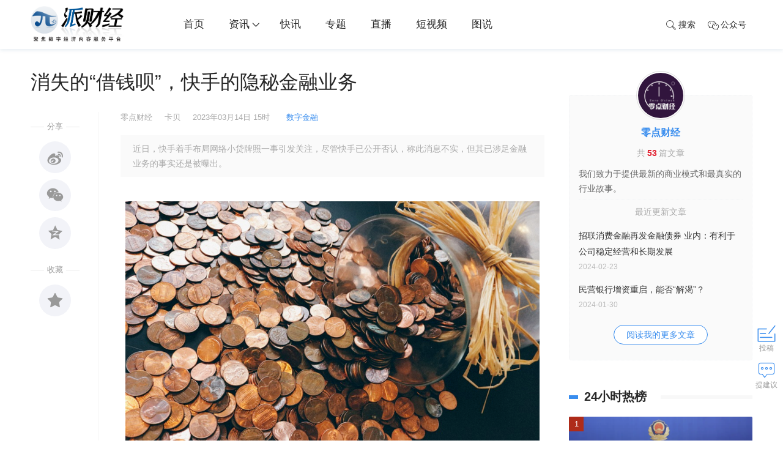

--- FILE ---
content_type: text/html; charset=utf-8
request_url: http://www.paicaijing314.com/news/1358833.html
body_size: 14472
content:
<!DOCTYPE html>
<html>
<head>
    <meta http-equiv="Content-Type" content="text/html; charset=utf-8" />
    <title>消失的“借钱呗”，快手的隐秘金融业务_资讯_派财经</title>
    <meta content="近日，快手着手布局网络小贷牌照一事引发关注，尽管快手已公开否认，称此消息不实，但其已涉足金融业务的事实还是被曝出。" name="description" />
    <meta content="快手" name="keywords" />
    <meta name="viewport" content="width=device-width,initial-scale=1.0, maximum-scale=1.0, user-scalable=no"/>
<link rel="icon" href="http://static.paicaijing314.com/images/favicon.ico" mce_href="http://static.paicaijing314.com/images/favicon.ico" type="image/x-icon">
<link rel="shortcut icon" href="http://static.paicaijing314.com/images/favicon.ico" mce_href="http://static.paicaijing314.com/images/favicon.ico" type="image/x-icon"/>
<link rel="stylesheet" href="http://static.paicaijing314.com/css/swiper.min.css">
<link rel="stylesheet" type="text/css" href="http://static.paicaijing314.com/css/animate.min.css">
<link href="http://static.paicaijing314.com/css/default2020.css" rel="stylesheet" type="text/css" media="all"/>
<link href="//at.alicdn.com/t/font_666359_ucik6rb10gk.css" rel="stylesheet" type="text/css" media="all"/>
<script type="text/javascript" src="http://static.paicaijing314.com/js/jquery-1.8.3.min.js"> </script>
<script type="text/javascript" src="http://static.paicaijing314.com/js/core.js"> </script>
</head>
<body class=" news-view">
    <!--头部-->
    <div class="header">
  	<div class="web-hide mobile-menu-box">
        <div class="mobile-cover" id="mobile-cover"></div>
        <div class="mobile-menu">
            <div class="mobile-bar">
                <ul>
                    <li class="l mobile-menu-home">
                        <i class="iconfont icon-tabulation"></i>
                    </li>
                    <li class="c mobile-menu-logo">
                        <a href="http://paicaijing314.com" class="mobile-home" target="_self">
                            <img src="http://pic2.paicaijing314.com/22/img/202202/10130748630.png"  alt="派财经_聚焦数字经济内容服务平台">
                        </a>
                    </li>
                    <li class="r mobile-menu-search">
                        <a href="http://www.paicaijing314.com/search"><i class="iconfont icon-search"></i></a>
                    </li>
                </ul>
            </div>
            <div class="mobile-menus">
              	 <a href="http://www.paicaijing314.com" class="mobile-home" target="_self"><img src="http://static.paicaijing314.com/images/logo-w.png" alt="派财经LOGO"></a>
                <ul>
                    <li class="mobile-nav-login top-login hide" id="mobile-login">
                        <a href="http://user.paicaijing314.com/login">登录</a>
                    </li>
                    <li class="domain-index">
                        <a href="http://www.paicaijing314.com">首页</a>
                    </li>
                    <li class="domain-news">
                        <a href="http://www.paicaijing314.com/news">资讯<i class="iconfont icon-down"></i></a>
                        <ul class="sub-box">
                            <li><a href="http://www.paicaijing314.com/news/s12">原创</a></li>
                            <li><a href="http://www.paicaijing314.com/news/c18">数字金融</a></li>
                            <li><a href="http://www.paicaijing314.com/news/c17">数字产业</a></li>
                            <li><a href="http://www.paicaijing314.com/news/c68">上市公司</a></li>
                            <li><a href="http://www.paicaijing314.com/news/c69">汽车出行</a></li>
                            <li><a href="http://www.paicaijing314.com/news/t37711">酒业风云</a></li>
                            <li><a href="http://www.paicaijing314.com/news/c67">商业人物</a></li>
                            <li><a href="http://www.paicaijing314.com/news/c70">基金</a></li>
                            <li><a href="http://www.paicaijing314.com/news/c21">大健康</a></li>
                            <li><a href="http://www.paicaijing314.com/news/c19">大消费</a></li>
                         	 <li><a href="http://www.paicaijing314.com/news/c38">其他</a></li>
                        </ul>
                    </li>                
                    <li class="domain-first"><a href="http://www.paicaijing314.com/first">快讯</a></li>
                  	 <li class="domain-zt"><a href="http://www.paicaijing314.com/news/c25">专题</a></li>
                  	 <li class="domain-live"><a href="http://www.paicaijing314.com/live">直播</a></li>
                    <li class="domain-video"><a href="http://www.paicaijing314.com/video">短视频</a></li>
                    <li class="domain-pic"><a href="http://www.paicaijing314.com/pic">图说</a></li>
                </ul>
            </div>
        </div>
    </div>
    <div class="head-nav animated top  headroom-top" id="page-top">
        <div class="main">
            <div class="box-fix-l"><a href="http://paicaijing314.com" class="top-logo"><img src="http://pic2.paicaijing314.com/22/img/202202/10130748630.png" alt="派财经_聚焦数字经济内容服务平台"></a></div>
            <div class="box-fix-c">
                <ul class="top-nav head-menu">
                    <li><a href="http://www.paicaijing314.com">首页</a></li>
                    <li class="domain-news has-sub">
                        <a href="http://www.paicaijing314.com/news">资讯<i class="iconfont icon-down"></i></a>
                        <ul class="sub-box hide animated">
                            <li><a href="http://www.paicaijing314.com/news/s12">原创</a></li>
                            <li><a href="http://www.paicaijing314.com/news/c18">数字金融</a></li>
                            <li><a href="http://www.paicaijing314.com/news/c17">数字产业</a></li>
                            <li><a href="http://www.paicaijing314.com/news/c68">上市公司</a></li>
                            <li><a href="http://www.paicaijing314.com/news/c69">汽车出行</a></li>
                            <li><a href="http://www.paicaijing314.com/news/t37711">酒业风云</a></li>
                            <li><a href="http://www.paicaijing314.com/news/c67">商业人物</a></li>
                            <li><a href="http://www.paicaijing314.com/news/c70">基金</a></li>
                            <li><a href="http://www.paicaijing314.com/news/c21">大健康</a></li>
                            <li><a href="http://www.paicaijing314.com/news/c19">大消费</a></li>
                         	 <li><a href="http://www.paicaijing314.com/news/c38">其他</a></li>
                        </ul>
                    </li>
                  	 <li class="domain-first"><a href="http://www.paicaijing314.com/first">快讯</a></li>
                  	 <li class="domain-zt"><a href="http://www.paicaijing314.com/news/c25">专题</a></li>
                  	 <li class="domain-live"><a href="http://www.paicaijing314.com/live">直播</a></li>
                    <li class="domain-video"><a href="http://www.paicaijing314.com/video">短视频</a></li>
                    <li class="domain-pic"><a href="http://www.paicaijing314.com/pic">图说</a></li>                    
                </ul>
            </div>
            <div class="box-fix-r">
                <ul class="top-nav">
                    <li style="display:none"><a href="http://user.paicaijing314.com/uc/write"><i class="iconfont icon-email"></i>投稿</a></li>
                    <li class="top-search">
                      <a href="javascript:;"><i class="iconfont icon-search"></i>搜索</a>
                  	 </li>
                    <li class="has-sub download-app">
                      <a href="javascript:void(0)"><i class="iconfont icon-wechat-o"></i>公众号</a>
                      <ul class="sub-box hide animated">
                        <img src="http://static.paicaijing314.com/images/weixin.jpg" alt="派财经微信公众号">
                      </ul>
                    </li>
                    <li class="nav-login top-login hide" id="login"><a href="http://user.paicaijing314.com/login">登录/注册</a></li>
                </ul>
            </div>
        </div>
    </div>
</div>
    <!--头部end-->
    <!--header-end-->
    

    <div class="page-content news-detail" data-resid="1358833" data-restypeid="16" data-logo="http://pic2.paicaijing314.com/23/img/202301/05144023969.jpg">
        <div class="main">
            <div class="box-fix-l">
                <h1 id="newstitle" class="newstitle" data-industryid="0" data-special="15,4" data-channleid="18">消失的“借钱呗”，快手的隐秘金融业务</h1>
                <div class="fix-l news-nav-fix" id="news-show-left">
                    <div class="news-tool">
                        <ul id="bdshare">
                            <div class="dot">
                                <span>分享</span></div>
                            <li class="le-share le-weibo">
                                <a href="javascript:void(0)" class="btn-share-tsina">
                                    <i class="iconfont icon-weibo"></i>
                                </a>
                            </li>
                            <li class="le-share le-wechat">
                                <a href="javascript:void(0)" class="btn-share-weixin">
                                    <i class="iconfont icon-wechat"></i>
                                </a>
                            </li>
                            <li class="le-share le-qzone">
                                <a href="javascript:void(0)" class="btn-share-qzone">
                                    <i class="iconfont icon-qzone"></i>
                                </a>
                            </li>
                            <div class="dot">
                                <span>收藏</span></div>
                            <li class="le-social le-shoucang" data-opt="1">
                                <a href="javascript:void(0)">
                                    <i class="iconfont icon-shoucang"></i><i class="num">收藏<br><span class="likenum">0</span></i>
                                </a>
                            </li>
                        </ul>
                    </div>
                </div>
                <div class="box-news-show">
                    <div class="newsinfo">
                        <span class="resfrom">零点财经</span><span class="author">卡贝</span><span class="date">2023-03-14 15:46</span>
                            <span class="dot">
                        <a href="http://www.paicaijing314.com/news/c18" target="_blank">数字金融</a>
                        </span>
                    </div>
                    <div class="news-show-content">
                        <div class="subject">近日，快手着手布局网络小贷牌照一事引发关注，尽管快手已公开否认，称此消息不实，但其已涉足金融业务的事实还是被曝出。</div>
                        <!--正文开始-->
                        <div id="news-content" class="news-content">
                            <p style="text-align:center;">
<img src="http://pic2.paicaijing314.com/23/img/202301/05144023969.jpg" alt="图片" style="height:auto !important;width:677px !important;" />
</p>
<p style="text-indent:2em;">
文：卡贝
</p>
<p style="text-indent:2em;">
近日，快手着手布局网络小贷牌照一事引发关注，尽管快手已公开否认，称此消息不实，但其已涉足金融业务的事实还是被曝出。
</p>
<p style="text-indent:2em;">
打开快手APP，点击借钱，会发现作为日活超3亿的流量巨头，已做起了流量买卖的生意——为金融机构导流放贷。
</p>
<p style="text-indent:2em;">
而值得一提的是，就在金融业务曝光后，合作机构“借钱呗”下架了。随后，零点财经扒了扒，发现这家公司并不简单。
</p>
<p style="text-indent:2em;">
<strong>01&nbsp;&nbsp;</strong>
</p>
<p style="text-indent:2em;">
<strong>背靠“大树”，不一般的股东背景&nbsp;&nbsp;</strong>
</p>
<p style="text-indent:2em;">
事实上，在导流这项业务上，快手的合作方一直在发生变化。
</p>
<p style="text-indent:2em;">
去年11月，零点财经发现，彼时与快手合作的金融机构主要有省呗、京东金条等，但目前，京东金条已经不在合作机构中，在此期间，“借钱呗”登场。
</p>
<p style="text-indent:2em;">
此前，打开快手APP，选择“我”——我的钱包——借钱，就能在与快手的合作金融机构中，找到“借钱呗”的身影，但近日，在快手金融业务被关注后， “借钱呗”已经下线。
</p>
<p style="text-indent:2em;">
借钱呗运营主体为江西赣江新区多来点网络小额贷款有限公司，据企查查显示，该公司法定代表人为汪洋，成立于2017年9月21日，企业地址位于江西省九江市永修县开元大道御品中央小区18栋1012号，实缴资本5亿元，业务经营范围包括通过网络平台开展线上小额贷款业务，在南昌市内、九江市内周边县域开展线下小额贷款业务及权益类投资业务，向金融机构融入资金和经省政府金融办批准的其他业务。
</p>
<p style="text-indent:2em;">
由江西省金融控股集团有限公司持股38%；北京多来点信息技术有限公司持股28%；北京爱农驿站科技服务有限公司持股24%；北京鑫谊泰达投资管理有限公司持股10%。
</p>
<p style="text-align:center;">
<img src="http://pic2.paicaijing314.com/23/img/202303/18000512158.jpg" alt="图片" style="height:auto !important;width:677px !important;" />
</p>
<p style="text-indent:2em;">
而值得注意的是，其二股东旗下餐饮SaaS品牌“哗啦啦”正陷于资金困局中，三股东爱农驿站也于去年因违反规定将境内外汇转移境外，被外管局处以172.5万元罚款。
</p>
<p style="text-indent:2em;">
从经营范围来看，借钱呗当前业务不存在任何问题，但从银保监2020年发布的《网络小额贷款业务管理暂行办法(征求意见稿)》来看，经营网络小额贷款业务的小额贷款公司注册资本不低于人民币10亿元，跨省级行政区域经营网络小额贷款业务的小额贷款公司的注册资本不低于人民币50亿元，且上述均为一次性实缴货币资本，这意味着，借钱呗不具备开展全国放贷业务的资质，但事实并非如此。
</p>
<p style="text-indent:2em;">
3月9日，零点财经下载借钱呗APP，并注册贷款，不到一分钟便获得了20万的贷款额度，年化利率14.4%起。退出APP后，便收到了来自借钱呗的短信和人工客服电话，对方称额度已下发，提醒尽快提现。
</p>
<p style="text-indent:2em;">
当零点财经询问客服，借钱呗实缴资金5亿元，如何跨省放贷时？客服回复，与其合作的资金方可开展全国放贷业务，放贷成功后，借款人只需支付15%的服务费，不再涉及任何贷前和贷后费用。
</p>
<p style="text-indent:2em;">
关于利息，该工作人员表示“多在20%左右，不会超过法定利率36%”，而值得注意的是，根据监管，目前，即便是持牌消费金融公司，其年化利率也要控制在24%以下。
</p>
<p style="text-indent:2em;">
<strong>02&nbsp;&nbsp;</strong>
</p>
<p style="text-indent:2em;">
<strong>是放贷主体也是“贷超”&nbsp;</strong>
</p>
<p style="text-indent:2em;">
作为一家网络小贷公司，借钱呗也给其他金融机构导流，合作机构有趣呗、信业帮、普通花、滴水贷、小蓉花等机构。而这其中，不乏已被监管列入经营异常的企业。
</p>
<p style="text-indent:2em;">
趣呗由重庆源本盛网络科技有限公司运营，据企查查显示，该公司成立于2020年7月7日，法定代表人为杨航，由杨航持股80%，重庆易趣宜花商务信息咨询有限公司持股20%，注册资本100万人民币，其经在营范围包括第二类增值电信业务，互联网信息服务、软件销售、网络与信息安全软件开发等。
</p>
<p style="text-indent:2em;">
2022年3月18日，源本盛网络科技公司对外投资了黑龙江趣享小额贷款有限公司，持股100%，注册资本8000万人民币，业务经营范围包含，小额贷款业务，信息咨询服务（不含许可类信息咨询服务）；接受金融机构委托从事信息技术和流程外包服务（不含金融信息服务）。
</p>
<p style="text-align:center;">
<img src="http://pic2.paicaijing314.com/23/img/202303/18000512451.jpg" alt="图片" style="height:auto !important;width:677px !important;" />
</p>
<p style="text-indent:2em;">
值得一提的是，2022年8月8日，北区财政和金融服务局联合区市场监督管理局发布通知，对松北区审批局提供的84户企业状况开展系列排查行动，对“只办理营业执照，未办理行政许可”的小额贷款公司排查情况予以公告，并要求相关小额贷款公司立即整改，且整改期间不允许开展经营活动，其中，黑龙江趣享小额贷款有限责任公司赫然在列。
</p>
<p style="text-align:center;">
<img src="http://pic2.paicaijing314.com/23/img/202303/18000512619.jpg" alt="图片" style="height:auto !important;width:677px !important;" />
</p>
<p style="text-indent:2em;">
随后，8月23日，黑龙江趣享小额贷款有限责任公司因通过登记的住所或经营场所无法取得联系而被列入经营异常名录。
</p>
<p style="text-indent:2em;">
一个有意思的现象是，截至2023年3月10日，趣呗还存在于借钱呗APP的合作机构中，但目前已“消失”。
</p>
<p style="text-indent:2em;">
无独有偶，合作机构人品借款运营主体为北京不同凡响文化传媒有限公司，但据企查查显示，今年2月9日，该公司亦因通过登记的住所或者经营场所无法取得联系而被北京市海淀区市场监督管理局列入经营异常。
</p>
<p style="text-align:center;">
<img src="http://pic2.paicaijing314.com/23/img/202303/18000512798.jpg" alt="图片" style="height:auto !important;width:677px !important;" />
</p>
<p style="text-indent:2em;">
信业帮运营主体为杭州轻山科技有限公司，成立于2017年3月14日，2021年8月，轻山科技新增投资，掌握了湖北淼鼎助贷服务有限公司50%额股权，一个月后该比例上升至100%。
</p>
<p style="text-align:center;">
<img src="http://pic2.paicaijing314.com/23/img/202303/18000513007.jpg" alt="图片" style="height:auto !important;width:677px !important;" />
</p>
<p style="text-indent:2em;">
图七
</p>
<p style="text-indent:2em;">
同是8月，信业帮因未公开收集使用规则；违反必要原则，收集与其提供的服务无关的个人信息；存在引起个人信息泄露的安全漏洞等被监管通报。
</p>
<p style="text-align:center;">
<img src="http://pic2.paicaijing314.com/23/img/202303/18000513185.jpg" alt="图片" style="height:auto !important;width:677px !important;" />
</p>
<p style="text-indent:2em;">
<strong>结语&nbsp;&nbsp;</strong>
</p>
<p style="text-indent:2em;">
作为一家不具备全国放贷资质的网络小贷公司却通过快手集结流量，在导流给其他放贷平台或助贷机构的同时，还存在跨省放贷的嫌疑。
</p>
<p style="text-indent:2em;">
目前，快手已然将借钱呗下架，但被忽略的一点是，其导流业务仍有不足之处。
</p>
<p style="text-indent:2em;">
2021年3月31日，央行发布公告，要求所有从事贷款业务的机构，在网站、移动端应用程序、宣传海报等渠道进行营销时，应当以明显的方式向借款人展示年化利率，并在签订贷款合同时载明，也可根据需要同时展示日利率、月利率等信息。但快手在为金融机构导流时，其展示页面并未标注各家贷款机构的贷款利率。
</p>
<p style="text-indent:2em;">
值得一提的是，快手高级副总裁、商业化业务负责人王剑伟曾提到，APP上每周看财经相关内容的用户高达1.6亿次，其金融广告转化率是一般用户的19倍，但只有12%的人被分发了金融相关的商业广告和内容。
</p>
<p style="text-indent:2em;">
一直以来，外界对于快手是否布局金融业务颇为关注，2020年8月，快手申请了多个名为“老铁支付”的商标，这被业内视为快手将布局金融业务的一个信号，但截至目前，快手暂未推出属于自己的贷款产品。
</p>
                        </div>
                        <!--正文结束-->
                        <div class="originatips">【本文为合作媒体授权派财经转载，文章版权归原作者及原出处所有。文章系作者个人观点，不代表派财经立场，转载请联系原作者及原出处获得授权。有任何疑问都请联系（paicaijing314@126.com）。<br>免责声明：本网站所有文章仅作为资讯传播使用，既不代表任何观点导向，也不构成任何投资建议。】</div>
                    </div>
                    <div class="news-static">
                        <div class="news-tags">
                            <a href="http://www.paicaijing314.com/news/t10301" target="_blank">快手</a>
                        </div>
                    </div>
                    <div class="box-moder news-interest">
                        <h3 class="title">
                            <span>猜你喜欢</span>
                        </h3>
                        
			 <div class="news-list"><ul><li data-industryid="0" data-special="15,4" data-channleid="17"><div class="img "><a target="_blank" href="http://www.paicaijing314.com/news/1362363.html"><img src="http://static.paicaijing314.com/images/news.png" data-src="http://pic2.paicaijing314.com/23/img/202308/22173056204.png" alt="快手公司，被警告处罚！"></a></div><div class="txt"><h3><a href="http://www.paicaijing314.com/news/1362363.html" target="_blank" class="title">快手公司，被警告处罚！</a></h3><div class="desc">公安机关依据《网络安全法》规定，依法给予快手公司警告处罚。</div><div class="info"><div class="tag"><a href="http://www.paicaijing314.com/news/t10301" target="_blank">快手</a> <a href="http://www.paicaijing314.com/news/t41025" target="_blank">处罚</a></div><span class="author"><a href="http://www.paicaijing314.com/news/u139" target="_blank"><img src="http://static.paicaijing314.com/images/user.png" data-src="http://pic2.paicaijing314.com/21/img/202103/09112416020.jpg" />派财经</a></span><span class="dot">·</span><span class="date">2024-11-23 10:40</span></div></div>         </li><li data-industryid="0" data-special="12,4" data-channleid="18"><div class="img "><a target="_blank" href="http://www.paicaijing314.com/news/1362327.html"><img src="http://static.paicaijing314.com/images/news.png" data-src="http://pic2.paicaijing314.com/23/img/202308/22173056204.png" alt="快手关联公司拿下预付卡支付牌照，金融布局落下关键一子"></a></div><div class="txt"><h3><a href="http://www.paicaijing314.com/news/1362327.html" target="_blank" class="title">快手关联公司拿下预付卡支付牌照，金融布局落下关键一子</a></h3><div class="desc">许多电商平台通过申请牌照或通过收购的方法“曲线获牌”</div><div class="info"><div class="tag"><a href="http://www.paicaijing314.com/news/t10301" target="_blank">快手</a> <a href="http://www.paicaijing314.com/news/t37514" target="_blank">支付牌照</a></div><span class="author"><a href="http://www.paicaijing314.com/news/u144" target="_blank"><img src="http://static.paicaijing314.com/images/user.png" data-src="http://pic2.paicaijing314.com/20/img/202012/30171320658.png" />WEMONEY研究室</a></span><span class="dot">·</span><span class="date">2024-11-12 17:49</span></div></div>         </li><li data-industryid="0" data-special="15,4" data-channleid="18"><div class="img "><a target="_blank" href="http://www.paicaijing314.com/news/1361476.html"><img src="http://static.paicaijing314.com/images/news.png" data-src="http://pic2.paicaijing314.com/24/img/202403/22193152011.png" alt="快手收购欢聚小贷获批，曾辟谣购买网络小贷牌照消息"></a></div><div class="txt"><h3><a href="http://www.paicaijing314.com/news/1361476.html" target="_blank" class="title">快手收购欢聚小贷获批，曾辟谣购买网络小贷牌照消息</a></h3><div class="desc">快手拿下网络小贷牌照。</div><div class="info"><div class="tag"><a href="http://www.paicaijing314.com/news/t10301" target="_blank">快手</a> <a href="http://www.paicaijing314.com/news/t40719" target="_blank">欢聚小贷</a> <a href="http://www.paicaijing314.com/news/t40720" target="_blank">网络小贷牌照</a></div><span class="author"><a href="http://www.paicaijing314.com/news/u144" target="_blank"><img src="http://static.paicaijing314.com/images/user.png" data-src="http://pic2.paicaijing314.com/20/img/202012/30171320658.png" />WEMONEY研究室</a></span><span class="dot">·</span><span class="date">2024-03-22 19:31</span></div></div>         </li><li data-industryid="0" data-special="15,4" data-channleid="17"><div class="img "><a target="_blank" href="http://www.paicaijing314.com/news/1361459.html"><img src="http://static.paicaijing314.com/images/news.png" data-src="http://pic2.paicaijing314.com/23/img/202308/22173056204.png" alt="快手发布2023年财报，全年营收首次破千亿，经调净利润扭亏"></a></div><div class="txt"><h3><a href="http://www.paicaijing314.com/news/1361459.html" target="_blank" class="title">快手发布2023年财报，全年营收首次破千亿，经调净利润扭亏</a></h3><div class="desc">快手科技公布了2023年第四季度及全年业绩财报。</div><div class="info"><div class="tag"><a href="http://www.paicaijing314.com/news/t10301" target="_blank">快手</a> <a href="http://www.paicaijing314.com/news/t19631" target="_blank">财报</a></div><span class="author"><a href="http://www.paicaijing314.com/news/u139" target="_blank"><img src="http://static.paicaijing314.com/images/user.png" data-src="http://pic2.paicaijing314.com/21/img/202103/09112416020.jpg" />派财经</a></span><span class="dot">·</span><span class="date">2024-03-20 17:47</span></div></div>         </li><li data-industryid="0" data-special="2,12" data-channleid="17"><div class="img "><a target="_blank" href="http://www.paicaijing314.com/news/1360831.html"><img src="http://static.paicaijing314.com/images/news.png" data-src="http://pic2.paicaijing314.com/24/img/202401/17162913042.jpg" alt="快手短剧2.7亿日活，从金剧奖看短剧营销新趋势"></a></div><div class="txt"><h3><a href="http://www.paicaijing314.com/news/1360831.html" target="_blank" class="title">快手短剧2.7亿日活，从金剧奖看短剧营销新趋势</a></h3><div class="desc">短剧成了新的风口，据德塔文报告显示，2023上半年新上线的微短剧数量达到了481部，这个数字已经超过了2022年全年的454部，显示出短剧市场供给的快速扩张。近日，快手再度举办了第四届金剧奖。</div><div class="info"><div class="tag"><a href="http://www.paicaijing314.com/news/t10301" target="_blank">快手</a> <a href="http://www.paicaijing314.com/news/t40061" target="_blank">短剧</a></div><span class="author"><a href="http://www.paicaijing314.com/news/u410" target="_blank"><img src="http://static.paicaijing314.com/images/user.png" data-src="http://pic2.paicaijing314.com/22/img/202203/17110632416.jpeg" />Morketing</a></span><span class="dot">·</span><span class="date">2024-01-17 16:28</span></div></div>         </li><li data-industryid="0" data-special="15" data-channleid="17"><div class="img "><a target="_blank" href="http://www.paicaijing314.com/news/1360565.html"><img src="http://static.paicaijing314.com/images/news.png" data-src="http://pic2.paicaijing314.com/23/img/202312/28165105246.png" alt="快手的金融野心，不甘停在助贷"></a></div><div class="txt"><h3><a href="http://www.paicaijing314.com/news/1360565.html" target="_blank" class="title">快手的金融野心，不甘停在助贷</a></h3><div class="desc">近日，多个招聘信息显示，快手正在招聘风控合规分析师、供应链金融商务经理等岗位。</div><div class="info"><div class="tag"><a href="http://www.paicaijing314.com/news/t10301" target="_blank">快手</a></div><span class="author"><a href="http://www.paicaijing314.com/news/u442" target="_blank"><img src="http://static.paicaijing314.com/images/user.png" data-src="http://pic2.paicaijing314.com/22/img/202212/02190528348.jpg" />趣识财经</a></span><span class="dot">·</span><span class="date">2023-12-28 16:49</span></div></div>         </li></ul></div>
                    </div>
                   
                    <div class="news-comment">
                        <div class="content-comment" data-resid="1358833" data-restypeid="16" id="content-comment"></div>
                    </div>
                    <!--评论end-->
                </div>
            </div>
            <div class="box-fix-r">
                <!--作者start-->
                <div class="box-moder news-author">
                            <div class="box-moder box-author-info">
                                <div class="author-face">
                                    <a href="http://www.paicaijing314.com/news/u427" target=" _blank">
                                        <img src="http://static.paicaijing314.com/images/user.png" data-src="http://pic2.paicaijing314.com/22/img/202205/07102309071.jpg" alt="零点财经">
                                    </a>
                                </div>
                                <div class="author-name">
                                    <h3>
                                        <a href="http://www.paicaijing314.com/news/u427" target="_blank">零点财经</a>
                                    </h3>
                                    <p>
                                        共<b>53</b>篇文章
                                    </p>
                                </div>
                                <div class="author-txt">
                                    <p>我们致力于提供最新的商业模式和最真实的行业故事。</p>
                                </div>
                                    <div class="author-article">
                                        <h4>最近更新文章</h4>
                                        <ul class="list">
                                                <li>
                                                    <h5>
                                                        <a href="http://www.paicaijing314.com/news/1361232.html" target="_blank">招联消费金融再发金融债券 业内：有利于公司稳定经营和长期发展</a>
                                                    </h5>
                                                    <div class="tag">
                                                        <span class="date">2024-02-23</span><a href="http://www.paicaijing314.com/news/t6379" target="_blank">消费金融</a> <a href="http://www.paicaijing314.com/news/t38872" target="_blank">招联</a>
                                                    </div>
                                                </li>
                                                <li>
                                                    <h5>
                                                        <a href="http://www.paicaijing314.com/news/1361003.html" target="_blank">民营银行增资重启，能否“解渴”？</a>
                                                    </h5>
                                                    <div class="tag">
                                                        <span class="date">2024-01-30</span><a href="http://www.paicaijing314.com/news/t37451" target="_blank">民营银行</a>
                                                    </div>
                                                </li>
                                        </ul>
                                        <div class="more">
                                            <a href="http://www.paicaijing314.com/news/u427" target="_blank" class="btn">阅读我的更多文章</a>
                                        </div>
                                    </div>
                            </div>
                </div>
                <!--作者end-->
                <!--24小时热榜start-->
<div class="box-moder news-hot-list" id="box-fix-moder">
    <div class="box-tabs">
        <h3 class="title"><span class="line"></span>24小时热榜</h3>
    </div>
    <div class="tab-content">
        <ul class="list list-img moder-pic-news">
            <!--QF-Slice:10-start--><li><div class="img"><a href="http://www.paicaijing314.com/news/1363868.html" target="_blank"><img src="http://pic2.paicaijing314.com/25/img/202512/25151730628.png" alt="金融监管总局稽查局局长邢桂君：2026年将着力推动金融领域“黑灰产”综合治理" border="0" class="img-responsive"><div class="mask"></div></a><i class="order1">1</i></div><a href="http://www.paicaijing314.com/news/1363868.html" target="_blank"><p>金融监管总局稽查局局长邢桂君：2026年将着力推动金融领域“黑灰产”综合治理</p></a></li>
<li><div class="img"><a href="http://www.paicaijing314.com/news/1363864.html" target="_blank"><img src="http://pic2.paicaijing314.com/25/img/202512/23180524544.png" alt="再获权威认可！中邮消费金融智能反欺诈案例获评“新数智新场景先锋案例”" border="0" class="img-responsive"><div class="mask"></div></a><i class="order2">2</i></div><a href="http://www.paicaijing314.com/news/1363864.html" target="_blank"><p>再获权威认可！中邮消费金融智能反欺诈案例获评“新数智新场景先锋案例”</p></a></li>
<li><div class="img"><a href="http://www.paicaijing314.com/news/1363882.html" target="_blank"><img src="http://pic2.paicaijing314.com/25/img/202512/29111030752.png" alt="“蚂蚁阿福”声明：健康问答结果中没有广告，也不存在商业排名" border="0" class="img-responsive"><div class="mask"></div></a><i class="order3">3</i></div><a href="http://www.paicaijing314.com/news/1363882.html" target="_blank"><p>“蚂蚁阿福”声明：健康问答结果中没有广告，也不存在商业排名</p></a></li>
<li><div class="img"><a href="http://www.paicaijing314.com/news/1363875.html" target="_blank"><img src="http://pic2.paicaijing314.com/23/img/202311/24175138098.png" alt="每周回顾腾讯年内回购金额超780亿港元；2025年公募基金分红超2396亿元" border="0" class="img-responsive"><div class="mask"></div></a><i class="order4">4</i></div><a href="http://www.paicaijing314.com/news/1363875.html" target="_blank"><p>每周回顾 腾讯年内回购金额超780亿港元；2025年公募基金分红超2396亿元</p></a></li>
<li><div class="img"><a href="http://www.paicaijing314.com/news/1363870.html" target="_blank"><img src="http://pic2.paicaijing314.com/25/img/202512/25160618561.jpg" alt="社科院赵磊：“诱导式”消费金融服务存乱象，亟须提升行业合规水平" border="0" class="img-responsive"><div class="mask"></div></a><i class="order5">5</i></div><a href="http://www.paicaijing314.com/news/1363870.html" target="_blank"><p>社科院赵磊：“诱导式”消费金融服务存乱象，亟须提升行业合规水平</p></a></li><!--QF-Slice:10-end-->
        </ul>
    </div>
</div>
<!--24小时热榜end-->
            </div>
        </div>

    </div>
    <script type="text/javascript" src="/user/handlers/log.ashx?t=16_1358833"></script>
    <script type="text/javascript">
        $(function() {
            _Like.check_like_news(16);
            _Like.check_zan_news(16);
        });
    </script>

    <!--底部start-->
    <div class="part-dropdown dropdown-search" id="search_dropdown">
  <div class="mark"></div>
  <div class="main">
    <div class="dropdown-content">
      <div class="search-content">
        <h2>搜索</h2>
        <div class="form">
          <input type="text" class="form-control search-text" id="searchTxt" placeholder="请输入关键词" value="">
          <input type="hidden" id="searchselectdis">
          <button type="button" id="btn-search" class="btn-search" onclick="Search();"><i class="iconfont icon-search"></i>搜索</button>
        </div>
        <div class="box-moder">
          <h3 class="title"><span>近期热门</span></h3>
          <div class="news-interest">
            <div class="news-list"><ul><!--QF-Slice:68-start--><li><div class="img "><a target="_blank" href="http://www.paicaijing314.com/news/1363868.html"><img src="http://pic2.paicaijing314.com/25/img/202512/25151730628.png" alt="金融监管总局稽查局局长邢桂君：2026年将着力推动金融领域“黑灰产”综合治理" style="display: block;"></a></div><div class="txt"><h3><a href="http://www.paicaijing314.com/news/1363868.html" target="_blank" class="title">金融监管总局稽查局局长邢桂君：2026年将着力推动金融领域“黑灰产”综合治理</a></h3></li>
<li><div class="img "><a target="_blank" href="http://www.paicaijing314.com/news/1363864.html"><img src="http://pic2.paicaijing314.com/25/img/202512/23180524544.png" alt="再获权威认可！中邮消费金融智能反欺诈案例获评“新数智新场景先锋案例”" style="display: block;"></a></div><div class="txt"><h3><a href="http://www.paicaijing314.com/news/1363864.html" target="_blank" class="title">再获权威认可！中邮消费金融智能反欺诈案例获评“新数智新场景先锋案例”</a></h3></li>
<li><div class="img "><a target="_blank" href="http://www.paicaijing314.com/news/1363882.html"><img src="http://pic2.paicaijing314.com/25/img/202512/29111030752.png" alt="“蚂蚁阿福”声明：健康问答结果中没有广告，也不存在商业排名" style="display: block;"></a></div><div class="txt"><h3><a href="http://www.paicaijing314.com/news/1363882.html" target="_blank" class="title">“蚂蚁阿福”声明：健康问答结果中没有广告，也不存在商业排名</a></h3></li>
<li><div class="img "><a target="_blank" href="http://www.paicaijing314.com/news/1363875.html"><img src="http://pic2.paicaijing314.com/23/img/202311/24175138098.png" alt="每周回顾腾讯年内回购金额超780亿港元；2025年公募基金分红超2396亿元" style="display: block;"></a></div><div class="txt"><h3><a href="http://www.paicaijing314.com/news/1363875.html" target="_blank" class="title">每周回顾 腾讯年内回购金额超780亿港元；2025年公募基金分红超2396亿元</a></h3></li><!--QF-Slice:68-end--></ul></div>
          </div>
        </div>
      </div>
    </div>
    <span class="dropdown-close" data-id="search_dropdown"> <i class="iconfont icon-close"></i> </span>
  </div>
</div>

<div class="footer no-first" id="footer">
  <div class="main">
    <dl>
      <dt class="about-us">
        <h4><a href="http://www.paicaijing314.com" class="top-logo"><img src="http://static.paicaijing314.com/images/logo-w.png" alt="派财经logo"></a></h4>
        <div class="about">派财经—聚焦数字经济内容服务平台</div>
        <div class="link">
                       
        </div>
      </dt>
	  <dt class="web-map">
        <h4><i class="iconfont icon-personal"></i>关于我们</h4>
			<ul>
          <li><a href="http://www.paicaijing314.com/about/#about" target="_blank">关于我们</a></li>
          <li><a href="http://www.paicaijing314.com/about/#contactus" target="_blank">联系我们</a></li>
          <li><a href="javascript:void(0)" class="btn-feedback">意见反馈</a> </li>
        </ul>
      </dt>
      <dt class="web-map">
        <h4><i class="iconfont icon-wangluo"></i>网站地图</h4>
			<ul>
          <li><a href="http://www.paicaijing314.com/news" target="_blank">资讯</a></li>
          <li><a href="http://www.paicaijing314.com/first" target="_blank">快讯</a></li>
          <li><a href="http://www.paicaijing314.com/news/c25" target="_blank">专题</a></li>
          <li><a href="http://www.paicaijing314.com/live" target="_blank">直播</a></li>
          <li><a href="http://www.paicaijing314.com/video" target="_blank">短视频</a></li>
          <li><a href="http://www.paicaijing314.com/pic" target="_blank">图说</a></li>
        </ul>
      </dt>
     <dt class="web-map web-linkus">
        <h4><i class="iconfont icon-address"></i>联系我们</h4>
        <div class="address">电话：13581930561<br>邮箱：paicaijing314@126.com<br>地址：北京市朝阳区白家庄东里23号锦湖中心F1-B1号<br></div>        
      </dt>
      <dt class="foot-code">
        <div class="code-box">
          <img src="http://pic2.paicaijing314.com/21/img/202103/04115837422.jpg" alt="派财经微信公众号">
          <p>扫一扫<br>关注<strong>派财经</strong></p>
        </div>
      </dt>
    </dl>
  </div>
</div>
<div class="copyright">
    <div class="main">
        <div class="des">          
          <span class="company">
                <span>Copyright @ 2020-2024 北京数字星辰信息咨询有限公司</span>
            </span>
            <span>网站备案许可：<a href="https://beian.miit.gov.cn" target="_blank" style="color:#cfcfcf">京ICP备2021026811号-1</a></span> 
        </div>
    </div>
</div>
<div class="box-scoll" id="box-scoll"></div>
<script src="http://static.paicaijing314.com/js/layer/layer.js" type="text/javascript"></script>
<script src="https://res.wx.qq.com/open/js/jweixin-1.0.0.js" type="text/javascript"></script>
<script src="http://static.paicaijing314.com/js/sha1.js" type="text/javascript"></script>
<script src="http://static.paicaijing314.com/js/form.validate.js" type="text/javascript"></script>
<script src="http://static.paicaijing314.com/js/include.js" type="text/javascript"></script>
<script src="http://static.paicaijing314.com/js/main2020.js" type="text/javascript"></script>
<script type="text/javascript">
    function Search(type) {
        var searchTxtCon = $('#searchTxt');
        var searchTxt = encodeURIComponent(searchTxtCon.val().replace(/[\s,\|,\+]*/g, ''));
        if (searchTxt.length < 2) {
            searchTxtCon.focus();
            return;
        }
        if (type) {
            window.location.href = '/search/k' + searchTxt + '-t' + type;
        } else {
            window.location.href = '/search/k' + searchTxt;
        }
    }

    $('#searchTxt')
        .keypress(function (e) {
            if (e.which === 13) {
                $('#btn-search').click();
            }
        });
</script>
    <!--底部end-->
        <script src="http://static.paicaijing314.com/js/comment.js" type="text/javascript"></script>
    
    
</body>
</html>

--- FILE ---
content_type: text/css
request_url: http://static.paicaijing314.com/css/default2020.css
body_size: 36280
content:
* {-webkit-box-sizing: border-box;-moz-box-sizing: border-box;box-sizing: border-box;}
html{font-family:"Microsoft YaHei","微软雅黑","Open Sans",Arial,"STHeiti","WenQuanYi Micro Hei",SimSun,sans-serif;-webkit-text-size-adjust:100%;-ms-text-size-adjust:100%;height:100%;}
body{margin:0;font-size:14px;color:#272727;line-height:1.42857143;}
article,aside,details,figcaption,figure,footer,header,hgroup,main,menu,nav,section,summary{display:block}
audio,canvas,progress,video{display:inline-block;vertical-align:baseline}
.hide, .web-hide{display:none;}
audio:not([controls]){display:none;height:0}.clear{clear:both;}
[hidden],template{display:none}
.col-md-1,.col-md-2,.col-md-3,.col-md-4,.col-md-5,.col-md-6,.col-md-7,.col-md-8,.col-md-9,.col-md-10,.col-md-11,.col-md-12{float:left;}
.m-offset .col-md-1,.m-offset .col-md-2,.m-offset .col-md-3,.m-offset .col-md-4,.m-offset .col-md-5,.m-offset .col-md-6,.m-offset .col-md-7,.m-offset .col-md-8,.m-offset .col-md-9,.m-offset .col-md-10,.m-offset .col-md-11,.m-offset .col-md-12{position: relative;min-height: 1px;padding-left: 15px;padding-right: 15px;}
.col-md-12{width:100%}.col-md-11{width:91.66666667%}.col-md-10{width:83.33333333%}.col-md-9{width:75%}.col-md-8{width:66.66666667%}.col-md-7{width:58.33333333%}.col-md-6{width:50%}.col-md-5{width:41.66666667%}.col-md-4{width:33.33333333%}.col-md-3{width:25%}.col-md-2{width:16.66666667%}.col-md-1{width:8.33333333%}
.col-md-offset-12{margin-left:100%}.col-md-offset-11{margin-left:91.66666667%}.col-md-offset-10{margin-left:83.33333333%}.col-md-offset-9{margin-left:75%}.col-md-offset-8{margin-left:66.66666667%}.col-md-offset-7{margin-left:58.33333333%}.col-md-offset-6{margin-left:50%}.col-md-offset-5{margin-left:41.66666667%}.col-md-offset-4{margin-left:33.33333333%}.col-md-offset-3{margin-left:25%}.col-md-offset-2{margin-left:16.66666667%}.col-md-offset-1{margin-left:8.33333333%}.col-md-offset-0{margin-left:0}
a{cursor:pointer;color:#333333;background-color:transparent;text-decoration:none;border:0;-webkit-transition:all 0.2s ease;-moz-transition:all 0.2s ease;transition:all 0.2s ease;}
a:active,a:hover{outline:0;color:#398dee;}
abbr[title]{border-bottom:1px dotted}
b,strong{font-weight:700}
dfn{font-style:italic}
mark{color:#333333;background:#ff0}
small{font-size:80%}
sub,sup{position:relative;font-size:75%;line-height:0;vertical-align:baseline}
sup{top:-.5em}
sub{bottom:-.25em}
img{border:0;vertical-align:middle;}
.right{float:right !important;}
svg:not(:root){overflow:hidden}
figure{margin:1em 40px}
hr{height:0;-webkit-box-sizing:content-box;-moz-box-sizing:content-box;box-sizing:content-box}
pre{overflow:auto}
img,form,td,th,dl,dt{border:0px;margin:0px;padding:0px;line-height:28px;font-size:14px}
button,input,optgroup,select,textarea{margin:0;font:inherit;color:inherit}
button{overflow:visible}
button,select{text-transform:none}
button,html input[type=button],input[type=reset],input[type=submit]{-webkit-appearance:button;cursor:pointer}
button[disabled],html input[disabled]{cursor:default;background:#e0e0e0;border:1px solid #e0e0e0;color:#555 !important}
button::-moz-focus-inner,input::-moz-focus-inner{padding:0;border:0}
textarea{overflow:auto}
table{border-spacing:0;border-collapse:collapse}
td,th{padding:0}
dl,dt,dd{padding:0;margin:0;}
thead{display:table-header-group}
img,tr{page-break-inside:avoid}
h2,h3,p{orphans:3;widows:3}
h2,h3{page-break-after:avoid}
ul,li {list-style-type:none;padding:0;margin:0}
h1.ctitle{text-align:center;background:#f2f3f8;height:50px;line-height:50px;font-size:20px;margin:30px 0;}
h3.title{font-weight:normal;}
h3.caption{height:24px;line-height:22px;font-size:21px;font-weight:normal;border-left:6px solid #398dee;padding-left:10px;}
h3.caption span{float:right;font-size:16px;font-weight:normal;}
h3.caption span a.on{color:#398dee}
h3.caption span a::after{content:"/";display:inline-block;padding:0 10px;color:#398dee;}
h3.caption span a:last-child::after{content:none;}
.hide{display:none !important;}
.btn{text-align:center;cursor:pointer;outline:none;border:1px solid #398dee;background:#fff;color:#398dee;line-height:30px;padding:0px 10px;border-radius:4px;font-size:14px;display:inline-block;-webkit-transition:all 0.2s ease;-moz-transition:all 0.2s ease;transition:all 0.2s ease;}
.btn:hover{background:#398dee;color:#fff;}
.btn-large,.btn-medium{padding:4px 10px;font-size:16px;background:#fff;border:1px solid #398dee;border-radius:4px;}
.btn-large{width:100%;height:48px;line-height:48px;padding-top:0;padding-bottom:0}
.btn-center{width:160px;height:40px;font-size:16px;margin:0 auto;}
.btn-medium{padding:4px 20px;}
.btn-mmedium{padding:4px 40px;}
.btn-xmedium{padding:4px 60px;}
.btn-bg{background: #398dee;color:#fff;}
.btn-bg:hover{opacity:0.8}
.btn-phonecode{width:110px;border-radius:4px;cursor:pointer;line-height:37px;background:#398dee;color:#fff;}
.btn-phonecode[disabled]{background:#fff;border:1px solid #398dee;color:#398dee;}
.dot{padding:0 3px;}
.hidden{overflow-y:hidden;}

.box-r{float:right;}
.tab-nav,.tab-nav ul{overflow:hidden;}
.tab-nav li{float:left;cursor:pointer;font-size:15px;font-weight:normal;line-height:38px;}
.tab-nav li.on,.tab-nav li.on a{color:#398dee}
.tab-nav li span{padding:0 10px;color:#e9e9e9}
.tab-content{margin-top:0px;}
.main{width:1180px;overflow:hidden;margin:0 auto;}
.box-fix-l{float:left;width:840px;overflow:hidden;}
.box-fix-r{width: 300px;float:right;overflow:hidden;}
.box-fix-r .box-fix-content{position:fixed;width:300px;top:80px;_position: absolute;_top: expression(eval(document.documentElement.scrollTop));}
.head-nav .box-fix-l{width: 200px;float:left;overflow:hidden;}
.head-nav .box-fix-c{width:620px;float:left;overflow:hidden;margin-left: 30px;}
.head-nav .box-fix-r{width:330px;float:right;overflow:hidden;}
.box-col-3 .box-fix-l{width:210px;float:left;overflow:hidden;}
.box-col-3 .box-fix-c{width:620px;float:left;overflow:hidden;margin-left:25px;}
.box-col-3 .box-fix-r{width:300px;float:right;overflow:hidden;}
.clearfix:after{content:'';display:block;clear:both;}
.tcenter{text-align:center;}
.tright{text-align:right;}
.weixin-winbox img{width:188px;height:188px;}
.weixin-winbox .btnlist{padding:12px 0 0 0;background-color:#f2f3f8;text-align:center;}
.ad-300{margin-left:auto !important;margin-right:auto !important;width:300px;overflow:hidden;}
.ad-600{margin-left:auto !important;margin-right:auto !important;width:600px;overflow:hidden;}
/*公共部分end*/

/*表单基本样式*/
input::-webkit-input-placeholder, textarea::-webkit-input-placeholder{color:#ddd}
input::-moz-placeholder, textarea::-moz-placeholder{color:#ddd}
input:-moz-placeholder, textarea:-moz-placeholder{color:#ddd}
input:-ms-input-placeholder, textarea:-ms-input-placeholder{color:#ddd}
.radio-box .radio-list, .checkbox-box .checkbox-list{height:auto;overflow:hidden;line-height:40px;}
.radio-box .radio-list .radio-inline{margin-right:20px;}
.checkbox-box .checkbox-list label{min-width:120px;display:inline-block;margin-bottom:2px;}
input[type="text"],input[type="password"],input[type="button"], textarea{-webkit-appearance: none;}
input{line-height:normal}
input[type=checkbox],input[type=radio]{-webkit-box-sizing:border-box;-moz-box-sizing:border-box;box-sizing:border-box;padding:0}
input[type=number]::-webkit-inner-spin-button,input[type=number]::-webkit-outer-spin-button{height:auto}
input[type=search]{-webkit-box-sizing:content-box;-moz-box-sizing:content-box;box-sizing:content-box;-webkit-appearance:textfield}
input[type=search]::-webkit-search-cancel-button,input[type=search]::-webkit-search-decoration{-webkit-appearance:none}
fieldset{padding:.35em .625em .75em;margin:0 2px;border:1px solid silver}
.checkbox-list label, .radio-list label{min-height:20px;padding-left:20px;margin-bottom:0;cursor:pointer;}
input[type=checkbox], input[type=radio]{margin:13px 0 0;margin-top:1px\9;line-height:normal;}
.checkbox-list input[type=checkbox], .checkbox-inline input[type=checkbox], .radio-list input[type=radio], .radio-inline input[type=radio]{position:absolute;margin-top:4px\9;margin-left:-20px;}
.form-group{margin:0 0 20px 0;overflow:hidden;vertical-align:middle;}
.form-group.has-error{margin-bottom:0px !important;}
.form-group.has-error .error-info{height:20px;line-height:20px;color:#e22332;display:block;}
.form-text{font-size:15px;}
.form-text span{color:#398dee;font-weight:bold;}
.form-group .control-label{text-align:right;}
.form-control{display:inline-block;width:100%;height:46px;padding:6px 12px;font-size:14px;line-height:1.42857143;color:#555;background-color:#fff;background-image:none;border:1px solid #f0f2f5;border-radius:4px;-webkit-transition:border-color ease-in-out .15s,-webkit-box-shadow ease-in-out .15s;-o-transition:border-color ease-in-out .15s,box-shadow ease-in-out .15s;transition:border-color ease-in-out .15s,box-shadow ease-in-out .15s}
.form-control:focus{border-color:#398dee;outline:0;-webkit-box-shadow:inset 0 0px 1px rgba(0,0,0,.075),0 0 3px rgba(51,171,159,.6);box-shadow:inset 0 0px 1px rgba(0,0,0,.075),0 0 3px rgba(51,171,159,.6)}
textarea.form-control{height:auto !important;}
.form-sub{text-align:center;}
#loginvcodeimg, #regvcodeimg, #vcodeimg, #logimg{margin-top:7px;cursor:pointer;vertical-align:top;}
.file-upload-box{position:relative;display:block;}
.file-upload-box .box{position:relative;float:left;margin-right:30px;}
.file-upload-box .file-pic{position:absolute;top:0;left:0;z-index:1000;width:100px;height:100px;cursor:pointer;opacity:0;}
.file-upload-box .img-pic{position:absolute;top:0;left:0;width:100px;height:100px;z-index:900;border-radius:4px;}
.file-upload-box .input-pic{width:100px;height:100px;text-align:center;}
.file-upload-box .file-pic .pure-input, .file-upload-box .file-pic .pure-upload-button{width:100px;height:100px;}
.add-item{width:360px;border:1px dotted #f0f2f5;text-align:center;font-size:16px;position:relative;cursor:pointer;background-color:#f2f3f8;}
.add-item .file-add-item{position:absolute;top:0;left:0;width:100%;height:100%;opacity:0;cursor:pointer;}
.pure{position:relative}
.pure .pure-input{opacity:0;-moz-opacity:0;filter:alpha(opacity=0);top:0;left:0;right:0;position:absolute;cursor:pointer;margin:0;padding:0;z-index:1;cursor:pointer;height:50px;width:360px;font-size:100px\9}
.pure .pure-upload-button{background-color:#f2f3f8;color:#333;display:block;text-align:center;width:340px;height:50px;line-height:50px;position:relative;cursor:pointer}
.pure .pure-entry{padding:5px;margin:5px;border:1px solid #DDD;font-family:Verdana,'Lucida Sans Unicode',Lucida;font-size:10px;text-transform:uppercase;color:#666}
.pure .pure-filename{color:#3B3B3B;font-size:12px;font-weight:700;text-transform:none}
.pure .pure-iframe{width:0;height:0;display:none}
.pure .pure-progress{height:5px;border:1px solid #f0f2f5;float:left;width:100%}
* html .pure .pure-progress{width:300px}
.pure .pure-bar{background-color:rgba(16,161,20,.91);width:0;height:100%}
.pure .pure-cancel{background-image:url(images/close.png);width:16px;height:16px;cursor:pointer;float:right;margin-top:-2px}
* html .pure .pure-cancel{filter:progid:DXImageTransform.Microsoft.AlphaImageLoader(src='images/close.png');margin-top:-1px}
.pure .pure-entry.iframe .pure-cancel{display:none}
.pure div.pure-entry.aborted .pure-cancel,.pure div.pure-entry.complete .pure-cancel,.pure div.pure-entry.error .pure-cancel{display:block}
.aborted .pure-bar,.complete .pure-bar,.error .pure-bar{width:100%!important}
.pure .pure-entry.error .pure-bar{background-color:red}
.pure .pure-entry.aborted .pure-bar{background-color:#CCC}
.pure .pure-entry.complete .pure-bar{background-color:#00CD00}
.pure-speed{clear:both}

.box-loadmore{margin:-1px auto 30px auto;}
.loadmore{background:#ffffff;font-size:15px;text-align:center;display:block;padding:10px 0;border: 1px solid #eee;border-radius: 5px;width: 240px;margin: 0 auto;border-radius: 40px;}
.loadmore:hover{background:#f9f9f9;color:#398dee}
.loading{text-align:center;padding:30px}
.box-news-list .box-loadmore, .invest-list .box-loadmore, .project-list .box-loadmore, .investor-list .box-loadmore, .vc-list .box-loadmore{display:none;}
/*loadmore - end*/

.page-content{padding-bottom:50px;min-height:700px;margin:0;}
.header{height:80px;width:100%;margin-bottom:30px;}
.header .main, .header .box-fix-c, .header .box-fix-r{overflow:inherit;}
.header .box-fix-r .top-nav{float:right;}
.header .head-nav{height:80px;line-height:80px;width:100%;background:#ffffff;position:fixed;top:0;z-index:10000;color:#333333;box-shadow:0 2px 6px 0 rgba(16,75,131,.1);}
.header .head-nav .top-logo{display:block;}
.header .head-nav .top-logo img{display:block;margin-top: 10px;height: 58px;max-width:100%;}
.header .head-nav .top-nav{height:80px;line-height:80px;}
.header .head-nav .top-nav > li{float:left;position:relative;}
.header .head-nav .top-nav > li > a{position:relative;display:block;padding: 0 20px;height:80px;line-height:80px;text-align:center;font-size:17px;color:#272727;}
.header .head-nav .top-nav > li a i{display:inline-block;padding-right:3px;font-size:20px;line-height:1;transition:transform 0.2s ease-in;position:relative;top:3px;}
.header .head-nav .top-nav > li a i.icon-new2{position:absolute;top:4px;right:0px;color:#398dee;font-size:26px;}
.header .head-nav .top-nav > li:hover > a{color:#398dee;}
.header .head-nav .top-nav > li:hover a i.icon-down{transform:rotatez(180deg);color:#398dee;}
.header .head-nav .top-nav > li.on > a, .header .head-nav .top-nav > li.active > a{color:#398dee;}
.header .head-nav .box-fix-c .top-nav > li.has-sub > a{padding-right:10px;}
.header .head-nav .box-fix-c .top-nav > li.has-sub > a i{padding-right:0px;}
.header .head-nav .top-nav .sub-box{font-size:15px;width:140px;position:absolute;top:80px;left:50%;margin-left:-70px;padding:10px;background:rgba(255,255,255,0.98);background:#fff\9;box-shadow:0 1px 2px rgba(0,0,0,0.2);-webkit-transform-origin:top center;-moz-transform-origin:top center;-ms-transform-origin:top center;-o-transform-origin:top center;transform-origin:top center;text-transform:uppercase;z-index:3}
.header .head-nav .top-nav .sub-box.animated{-webkit-animation-duration:.5s;-moz-animation-duration:.5s;-ms-animation-duration:.5s;-o-animation-duration:.5s;animation-duration:.5s}
.header .head-nav .top-nav .sub-box li{text-align:center;height:34px;line-height:34px;}
.header .head-nav .top-nav > li.hot{background:url(/images/hot.gif) no-repeat;background-position:36px 5px;}
.header .head-nav .top-nav > li.download-app ul{padding:5px;}
.header .head-nav .top-nav > li.download-app ul img{width:130px;height:auto;display:block;}
.header .head-nav .top-nav > li.nav-login > a{padding-right:0;}
.header .head-nav .top-nav > li.nav-login{max-width:97px;height:80px;text-align:right;}
.header .head-nav .top-nav > li.nav-login > a{padding:0 5px;max-width:100px;overflow:hidden;white-space:nowrap;text-overflow:ellipsis;display:inline-table;}
.header .head-nav .top-nav > li.nav-login > a:last-child{padding-right:0;}
.header .head-nav .top-nav > li.nav-login span{color:#ccc;padding:0 10px;}
.header .head-nav .top-nav > li.nav-login .photo{width:30px;height:30px;border-radius:50%;float:left;margin-right:6px;margin-top:18px;}
.header .head-nav .box-fix-r .top-nav > li > a {font-size:14px;padding:0 10px}
.header .head-nav .box-fix-r .top-nav > li a i{font-size:18px}
.animated{-webkit-animation-duration:.5s;animation-duration:.5s;-webkit-animation-fill-mode:both;animation-fill-mode:both}
@-webkit-keyframes slideDown{0%{-webkit-transform:translateY(-80px)}to{-webkit-transform:translateY(0)}}
@keyframes slideDown{0%{transform:translateY(-80px)}to{transform:translateY(0)}}
.animated.slideDown{-webkit-animation-name:slideDown;animation-name:slideDown}
@-webkit-keyframes slideUp{0%{-webkit-transform:translateY(0)}to{-webkit-transform:translateY(-80px)}}
@keyframes slideUp{0%{transform:translateY(0)}to{transform:translateY(-80px)}}
.animated.slideUp{-webkit-animation-name:slideUp;animation-name:slideUp}

.nav-second .main{height: 60px;line-height: 60px;color:#333;font-size:14px;border-bottom: 1px solid #f6f6f6;}
.nav-second .main a{color:inherit;color:#333;}
.nav-second .main a::after{content:"/";padding:0 10px 0 15px;color: #666;}
.nav-second .main a:last-child::after{content:""}
.nav-second .main a:hover{opacity:0.8}
.nav-second .main a::after{content:"/";display:inline-block;color:#eee;padding:0 20px;}
.nav-second .search-box{margin-top: 10px;}
.nav-second .head-search-box .search-input-group .search-text{height: 50px;line-height: 50px;}
.nav-second .head-search-box .btn-search{height:43px;background:none;}
.index-page .nav-second{margin-bottom:20px;}

/*top-search:2019*/
.search-box{float:right;width:286px;overflow:hidden;margin-top:6px;}
.search-box input,.search-box select{border:0;display:inline-block;}
.search-box .search-input-group{position: relative;height:36px;border:1px solid #f2f2f2;border-radius:4px;}
.search-box .search-select,.search-box .btn-search,.search-box .search-text{height:34px;line-height:34px;position: absolute;}
.search-box .search-select{left:2px;width:60px;color:#0d5f96}
.search-box .search-text{left:0px;width:250px;font-size:15px;font-family:"Open Sans",Arial,"Microsoft YaHei";padding-left:8px;border-radius:4px;}
.search-box .search-text:focus{border-color:#fff;box-shadow:none;outline:none;}
.search-box .btn-search{top:0px;right:0px;width:35px;height:34px;cursor:pointer;border:0;background:#fff;}
.search-box .btn-search i{color: #398dee;}
.search-box .btn-search:hover  i{color:#ffb911}
.head-search-box .search-input-group{border:0;height: 49px;line-height: 49px;border-radius:0px;}
.head-search-box .search-input-group .search-text{height:40px;line-height:40px;border-radius:0px;padding-left:0px;background:none;font-size:13px}
.head-search-box .search-input-group:hover{border-bottom:1px solid #398dee;}
.head-search-box .btn-search{height:40px;background:none;}
/*top-search:2019-end*/
/*头部end*/

.part-dropdown{width:100%;height:100%;position:fixed;top:-100%;left:0;right:0;z-index:26;visibility:hidden;opacity:0;transition:all .2s;}
.dropdown-search .mark{position:fixed;width:100%;height:100%;top:80px;left:0;right:0;background:rgba(0,0,0,0.5);cursor:pointer;}
.part-dropdown.show{visibility:visible;opacity:1;top:80px;}
.part-dropdown .main{position:relative;z-index:260;}
.part-dropdown .dropdown-content{background:#fff;padding:50px 50px 0;box-shadow:0 16px 32px 0 rgba(0,0,0,.04);border-bottom:6px solid #fcfcfc;display:box;display:-webkit-box;display:-moz-box;display:-ms-flexbox;display:-webkit-flex;display:flex;justify-content:space-between}
.dropdown-search .search-content{width:100%;padding:0 100px;}
.dropdown-search .search-content h2{font-size:32px;color:#333;margin:0 0 20px}
.dropdown-search .search-content .form{position:relative;box-shadow:0 16px 32px 0 rgba(0,0,0,0.02);margin-bottom:40px;}
.dropdown-search .search-content .form .form-control{height:60px;line-height:60px;border-radius:4px 0 0 4px;}
.dropdown-search .search-content .form .btn-search{position:absolute;top:0;right:0;width:140px;height:60px;line-height:60px;font-size:20px;background:#398dee;border:1px solid #398dee;border-radius:0 4px 4px 0;color:#fff;outline:none;}
.dropdown-search .search-content .form .btn-search .icon-search{font-size:20px;margin-right:3px;}
.dropdown-search .search-content .form .btn-search:hover, .dropdown-search .search-content .form .btn-search:focus{border:1px solid #398dee;outline:none;}

/*头部广告*/
.top-ad{width:100%;height:auto;margin:0 0 20px 0;overflow:hidden;text-align:center;}
.top-ad img{display:block;width:100%;height:auto;max-width:100%;margin:0 auto;}

.box-col-3{overflow:hidden;}
.box-moder{overflow:hidden; margin:0 0 20px 0; }
.box-moder h3.title,.box-plate h3.title{font-size:17px;height:42px;line-height:38px;border-bottom:1px solid #f6f6f6;position:relative;padding-left: 25px;margin:0;}
.box-moder h3.title::before,.box-plate h3.title::before{content:'';width: 15px;height: 6px;background:#398dee;display:inline-block;position:absolute;top: 17px;left:0px;}
.box-moder h3.title .line{position:absolute;top:17px;right:0px;content: '';width:50%;height:6px;background: #f8f8f8;}
.box-moder h3.title span.more{float:right;font-size:12px;}
.box-moder h3.title .relevant-tags a{font-size:13px;}
.box-moder h3.title .relevant-tags a::after{content:"/";padding:0 13px;color:#f1f1f1;}
.box-moder h3.title .relevant-tags a:last-child::after{content:none;}
.index-left-nav-fix{position:fixed;width:200px;top:5px;bottom:0;}
.box-fix-r .box-moder h3.title,.box-fix-r .box-plate h3.title,.box-fix-l .box-moder h3.title,.box-fix-l .box-plate h3.title{border:0;font-size: 20px;font-weight: bold;}


.box-story{margin-top:-8px;}
.story-list{margin-top:15px;}
.story-list li{padding-left:20px;line-height:21px;position:relative;padding-bottom:20px;}
.story-list li a{font-size:13px;}
.story-list li i.circle-line{box-sizing: border-box;display: block;position: absolute;left: 0;top: 5px;width: 12px;height: 12px;background-color: #398dee;border-radius: 50%;border: 3px solid #cee8ff;z-index: 10;}
.story-list li .info{font-size:12px;color:#ccc;padding-bottom:3px;}
.story-list li h4.title{font-weight:normal;font-size:13px;margin:0;cursor:pointer;}
.story-list li h4.title:hover{color:#398dee;}
.story-list li .desc{text-align:justify;background:#f2f2f2;padding:8px 10px 5px 15px;margin:5px 0 0 -15px;display:none}
.story-list li .desc .txt{font-size:12px;line-height:20px;color:#888;}
.story-list li .desc .tools{overflow:hidden;}
.story-list li .desc .tools .more{float:none;color:#398dee;font-size:12px;}
.story-list li .desc .tools .share a{margin:0 6px;}
.story-list li .desc .tools .iconfont{color:#9ca4ab;margin:0 4px;font-size:18px;cursor:pointer;}
.story-list li .desc .tools .iconfont:hover{opacity:1;}
.story-list li .desc .tools .icon-wechat:hover{color:#64C731}
.story-list li .desc .tools .icon-weibo:hover{color:#d2423c}
.story-list li .desc .tools .icon-qzone{display:none}
.story-list li .desc .tools .icon-qzone:hover{color:#f67b23}
/*2019快讯7*24-start*/
.box-online .p-title span.more{font-weight:normal;}
.nano{position:relative;width:100%;height:450px;overflow:hidden;margin-bottom:15px;}
.nano>.nano-content,.nano>.nano-pane{position:absolute;right:0;top:0;bottom:0}
.nano>.nano-content{overflow:scroll;overflow-x:hidden;left:0;padding-right:5px}
.nano>.nano-content:focus{outline:dotted thin}
.nano>.nano-content::-webkit-scrollbar{display:none}
.has-scrollbar>.nano-content::-webkit-scrollbar{display:block}
.nano>.nano-pane{width:5px;visibility:hidden\9;opacity:.01;-webkit-transition:.2s;-moz-transition:.2s;-o-transition:.2s;transition:.2s;-moz-border-radius:5px;-webkit-border-radius:5px;border-radius:5px}
.nano>.nano-pane>.nano-slider{background:#444;background:rgba(172,172,172,.5);position:relative;margin:0 1px;-moz-border-radius:3px;-webkit-border-radius:3px;border-radius:3px}
.nano-pane.active,.nano-pane.flashed,.nano:hover>.nano-pane{visibility:visible\9;opacity:.99}
/*2019快讯7*24-end*/

.index-top{overflow:hidden;margin-bottom:10px;}
.index-swiper{margin:0;float:left;}
.index-swiper, .index-swiper img{width:564px;height:375px;}
.index-swiper .swiper-slide h3{position:absolute;bottom:10px;left:0;color:#fff;font-size:25px;font-weight:600;padding:20px;margin:0;line-height:1.3}
.swiper-container-horizontal>.swiper-pagination-bullets, .swiper-pagination-custom, .swiper-pagination-fraction{padding-right:0.4rem;bottom:0.42rem;text-align:right;}
.swiper-pagination-bullet{background:#fff;}
.index-swiper .swiper-pagination-bullet{width:30px;height:4px;border-radius:6px;}
.index-swiper .swiper-pagination-bullet-active{background:#398dee;}

.top-two-pic{margin:0;float:right;}
.top-two-pic li{width:260px;height:180px;overflow:hidden;position:relative;}
.top-two-pic li:first-child{margin-bottom:15px;}
.top-two-pic li img{min-width:100%;width:auto;height:180px;position:absolute;left:50%;-webkit-transform:translateX(-50%);-moz-transform:translateX(-50%);-ms-transform:translateX(-50%);-o-transform:translateX(-50%);transform:translateX(-50%);display:block;-webkit-transition:all .5s ease-in-out;-moz-transition:all .5s ease-in-out;-ms-transition:all .5s ease-in-out;-o-transition:all .5s ease-in-out;transition:all .5s ease-in-out;}
.top-two-pic li:hover img{-webkit-transform:translateX(-50%) scale(1.04);-moz-transform:translateX(-50%) scale(1.04);-ms-transform:translateX(-50%) scale(1.04);-o-transform:translateX(-50%) scale(1.04);transform:translateX(-50%) scale(1.04)}
.top-two-pic li h3{position:absolute;bottom:0;left:0;color:#fff;font-size:16px;font-weight:400;padding:10px;margin:0;line-height:1.3}
.top-two-pic li span.mark{position:absolute;top:0;left:0;background:#398dee;padding:2px 10px;color:#fff;text-align:center;}
.top-two-pic li span.mark a{color:#fff;}
.top-two-pic li span.mark:hover{background:rgba(51,171,159,.7)}
.swiper-slide .mask, .top-two-pic li .mask, .moder-pic-news .mask{background-image: url(http://static.paicaijing314.com/images/pos_bg.png);background-repeat: repeat-x;background-position: left bottom;position: absolute;top:0;bottom:0;right:0;left:0;}

/*首页轮播下四广告位*/
.index-top-tj ul{overflow:hidden;margin:0 -1%;}
.index-top-tj ul li{float:left;width:23%;margin:10px 1%;height:110px;position:relative;text-align:center;overflow:hidden;}
.index-top-tj ul li img{min-width:100%;height:110px;display:block;position:absolute;left:0;right:0;margin:0 auto;}
.index-top-tj ul li::after{content:"推荐";display:block;position:absolute;left:2px;bottom:2px;color:#ddd;border:1px solid #ddd;font-size:12px;line-height:1.1;padding:0 3px;border-radius:2px;}
/*首页轮播下四广告位*/

.index-news-list .box-tab .tab-nav{color:#aaaaaa;border-bottom:1px solid #f0f2f5;}
.index-news-list .box-tab .tab-nav ul{overflow:hidden;}
.index-news-list .box-tab .tab-nav ul li{height:42px;line-height:42px;float:left;font-size: 14px;width:auto;margin-right:30px;text-align: center;position: relative;}
.index-news-list .box-tab .tab-nav ul li:last-child{padding-right:0;}
.index-news-list .box-tab .tab-nav ul li.on a{color:#398dee;}
.index-news-list .box-tab .tab-nav ul li.on::before{border-bottom:2px solid #398dee;content:"";width:100%;position:absolute;bottom: 0px;}
.news-list-nav{/* overflow:hidden; */margin-bottom: 20px;border-bottom: 1px solid #f6f6f6;padding-bottom: 10px;height: 36px;/* display:none; */}
.news-list-nav ul{/* overflow:hidden */}
.news-list-nav span.column-on{float:left;background:#398dee;color:#fff;margin-right:20px;padding:0 15px;line-height:30px;font-size:16px;opacity:.8;}
.news-list-nav a.btn-quiz{float:right;line-height:28px;border-color:#cc362c;background:#cc362c;color:#fff;}
.news-list-nav li{float:left;/* margin-right: 20px; */padding-right: 26px;}
.news-list-nav li a{font-size: 14px;display:block;color:#707070;/* padding: 0 40px 0 0; *//* height: 34px; *//* line-height: 34px; *//* background:#f0f0f0; *//* border-radius:2px; */}
.news-list-nav li.on a {font-size:16px;color:#398dee;position: relative;}
.news-list-nav li.on a::after{content:'';position: absolute;left: 50%;top: 33px;margin-left: -8px;display: block;content: "";width: 16px;height: 3px;background-color: #398dee;border-radius: 2px;/* z-index: 1000; */}
.page-first .news-list-nav{display:none}


.box-news-list .box-loadmore{display:none;}
.news-list ul{overflow:hidden;}
.news-list li{width:100%;padding: 30px 0px;border-bottom: 1px solid #f6f6f6;overflow:hidden;margin:0px;position:relative;}
.news-list li:last-child{border-bottom:0;}
.news-list li h3{margin:0px;margin-top:-3px;padding:0px 0px 0 0;display:block;font-size:17px;font-weight:600;border-bottom:none;height:auto;}
.news-list li h3 a{overflow:hidden;text-overflow:ellipsis;display:-webkit-box;-webkit-box-orient:vertical;-webkit-line-clamp:2;}
.news-list li h3 em{font-style:normal;background:#398dee;color:#fff;;padding:1px 5px 2px 5px;margin-right:6px;font-weight:normal;font-size:12px;border-radius:2px;position:relative;top:-1px;}
.news-list li h3 em:hover{opacity:0.7}
.news-list li h3 em a,.news-list li h3 em a:visited,.news-list li h3 em a:link{color:#fff;}
.news-list li .img{width:220px;height:147px;background-image:none;float:left;overflow:hidden;margin-right:30px;position:relative;justify-content:center;display:flex;border-radius:2px;-o-transition: all .3s ease;-webkit-transition:all .3s ease;transition:all .3s ease;}
.news-list li .img.noimg{background:url('http://static.wemoney8.com/images/noimage.png') no-repeat center center !important;background-size:220px !important;}
.news-list li .img img{display:block;margin:0 auto;border:0;height:100%;-webkit-transition:all .5s ease-in-out;-moz-transition:all .5s ease-in-out;-ms-transition:all .5s ease-in-out;-o-transition:all .5s ease-in-out;transition:all .5s ease-in-out}
.news-list li .img:hover img{-webkit-transform:scale(1.04);-moz-transform:scale(1.04);-ms-transform:scale(1.04);-o-transform:scale(1.04);transform:scale(1.04)}
.news-list li .img .s{position:absolute;background:-webkit-gradient(linear,left top,right top,from(#2b2929),to(#6f6d6c));background:linear-gradient(90deg,#2b2929,#6f6d6c);color: #fff;top:0px;left:0px;padding:2px 14px 2px 6px;font-size:11px;line-height:16px;border-radius:4px 0 20px 0;font-style:normal;}
.news-list li .img .s a{color:#fff;}
.news-list li .img .s:hover{opacity:0.8}

.news-list li .txt{line-height:25px;word-wrap:break-word;word-break:break-all;overflow:hidden;}
.news-list li .txt .desc{color:#707070;font-size: 14px;line-height: 1.8;margin-top:15px;text-overflow:-o-ellipsis-lastline;overflow:hidden;text-overflow:ellipsis;display:-webkit-box;-webkit-line-clamp:2;-webkit-box-orient:vertical;}
.news-list li .txt .desc p{margin:0;}
.news-list li .txt .info{font-size:12px;color:#bbb;margin-right:30px;line-height:30px;position:absolute;bottom:25px;width:100%;padding-right:250px;}
.news-list li .txt .info a{color:#bbb;}
.news-list li .txt .info .author img{width:32px;height:32px;border-radius:50%;float:left;margin-right:5px;border:1px solid #ededed}
.news-list li .txt .info .author a{color: #000000;}
.news-list li .txt .info .author a:hover{color:#398dee}
.news-list li .txt .info .dot{padding:0 6px;}
.news-list li .tag{font-size:12px;float:right;line-height:30px;}
.news-list li .tag a{color:#bbb;padding-right:10px;}
.news-list li .tag a:hover{color:#398dee}
.news-list li.special .img{width:320px;height:180px;}
.news-list li.special .img img{width:320px;height:180px;}
.index-page .news-list li h3{font-weight:bold;}
.index-page .news-list .ad-600{margin:0}
.list,.list-arrow-r,.list-hot li,.list-overflow li,.list-pics,.list-report,.list-img,.list-16,.list-16,list-border{clear:both;overflow:hidden;}
.list li{line-height:24px;display: block;padding:6px 0}
.list-line li{border-bottom:1px dotted #e9e9e9;padding:6px 0;overflow:hidden;}/*2016*/
.list-line li:last-child{border:0}
.list-overflow li a{display:block;_display: inline-block;overflow: hidden; white-space: nowrap;-o-text-overflow: ellipsis;text-overflow: ellipsis;}
.list li .txt,.list li .info{color:#aaaaaa}
.list-em li em{display:inline-block;border:1px solid #009a61;color:#009a61;border-radius:10px;padding:0 10px;line-height:16px;font-style:normal;font-size:12px;margin-right:6px;}
.list-hot li a {_width:80%;*width:80%;/* display: block; *//* display: table-cell; *//* height:54px; */vertical-align: middle;}
.list-hot li{padding-left: 36px;padding-top:0;padding-bottom:0;overflow:hidden;position:relative;line-height:20px;/* border-bottom:1px solid #f0f2f5; */vertical-align: middle;font-size: 14px;margin-bottom: 12px;min-height: 30px;}
.list-hot li:last-child{border:0}
.list-hot li i{font-style:normal;height: 26px;width: 26px;line-height: 26px;color:#666;position:absolute;left:0px;background:#f0f2f5;margin: 2px 0px 0px 0;display:table-cell;font-size: 12px;text-align:center;vertical-align: middle;border-radius: 50%;}
.list-hot li i.order1,.list-hot li i.order2,.list-hot li i.order3{color: #fff;background-color: rgb(251, 44, 10);}
.list-hot li i.order1{color: #fff;background-color: #3bb387;}
.list-hot li i.order2{color: #fff;background-color: #61caa3;}
.list-hot li i.order3{color: #fff;background-color: #96dec3;}
.list-events li{padding:10px 0;line-height:28px;font-size:15px;}
.list-events li .tag{overflow:hidden;color:#999;font-size:12px}
.list-events li .tag i{font-size:14px;color:#333;}
.list-events li .events-sign{float:right;}
.list-events li .events-sign .btn{padding:0px 10px;line-height:20px;font-size:12px;}
.list-events li .events-sign span{font-size:12px !important;}
.list-img li{padding: 10px 0;line-height:24px;overflow: hidden;font-size:14px;position: relative;}
.list-img li:last-child{border:0}
.list-img li .img{float:left;margin-right:15px;background:none;border-radius:2px;width:120px;height:80px;display:flex;overflow:hidden;position:relative;justify-content:center}
.list-img li .img img{display:block;width:100%;height:100%;margin:0 auto;border:0;}
.list-img li .img i{position:absolute;top: 0;left:0;border:0;background-color:rgb(197 187 169 / 0.7);border-radius:0;width: 24px;color: #fff;text-align: center;line-height: 24px;height: 24px;font-style: inherit;font-size: 13px;}
.list-img li>a p{margin:0;}
.list-img li .img i.order1{background-color: #ae2b19;}
.list-img li .img i.order2{background-color: #ff6300;}
.list-img li .img i.order3{background-color: rgb(255 153 110 / 90%);}
.list-img-right li .img{float:right;margin-left:20px;margin-right:0}
.list-img.list-interview li{padding:15px 0;line-height:24px;}
.list-img.list-interview li .img{width: 64px;height: 64px;text-align:center;}
.list-img.list-interview li .img img{border-radius:50%;max-width: 79px;margin:0 auto;border:1px solid #ededed}
.list-img.list-interview li .btitle{margin-bottom:2px;}
.list-img.list-interview li .title{color:#8c8c8c;}
.news-list-page .news-list li:first-child{padding-top:10px;}

.news-hot-list .moder-pic-news{margin:0}
.news-hot-list .list-img li .mask{display:none}
.news-hot-list .list-img li:first-child{padding-bottom:0;margin-bottom:10px;}
.news-hot-list .list-img li:first-child .mask{display:block}
.news-hot-list .list-img li:first-child .img{width:100%;float:none;height:auto;}
.news-hot-list .list-img li:first-child .img img{width:100%;height:auto;}
.news-hot-list .list-img li:first-child > a{border-radius: 2px;position: absolute;bottom: 0;left: 0;width: 100%;height: 100px;background-image: -webkit-gradient(linear,left top,left bottom,color-stop(13%,transparent),color-stop(97%,rgba(0,0,0,.65)));background-image: linear-gradient(-180deg,transparent 13%,rgba(0,0,0,.65) 97%);}
.news-hot-list .list-img li:first-child > a p{font-size: 15px;line-height: 1.7;color: #fff;text-align: justify;padding-left: 10px;padding-right: 16px;/* max-height: 40px; */position: absolute;bottom: 10px;overflow: hidden;}

.hot-video .list-img li>a p{text-overflow: -o-ellipsis-lastline;overflow: hidden;text-overflow: ellipsis;display: -webkit-box;-webkit-line-clamp:3;-webkit-box-orient: vertical;}
.hot-video .list-img li .img i{background-image:url(http://static.paicaijing314.com/images/top.png);background-size:13px;background-repeat:no-repeat;background-position:4px 5px;border-radius:0 20px 20px 0;font-size:12px;width:auto;height:22px;line-height:22px;padding:0 6px 0 22px}
.hot-video .list-img li .time{position: absolute;bottom: 2px;right: 2px;background: rgba(0,0,0,.5);font-size: 12px;color: #fff;padding: 0 2px;border-radius: 2px;line-height: 1.6;transform: scale(0.8);}


.list-img-right li .img{float:right;margin-left:20px;margin-right:0}
.list-img.list-interview li{padding:15px 0;line-height:24px;}
.list-img.list-interview li .img{width: 64px;height: 64px;text-align:center;}
.list-img.list-interview li .img img{border-radius:50%;max-width: 79px;margin:0 auto;border:1px solid #ededed}
.list-img.list-interview li .btitle{font-size:14px; margin-bottom:2px;color:#ffaeb9}
.list-img.list-interview li .title{color:#8c8c8c;}

.news-yuanchuang .list-img li .img{display:none;}
.news-yuanchuang .list-img li:first-child .img{display:block;}

.btitle{color:#398dee;font-weight:normal;font-size:16px;margin-bottom:5px;}
.btitle span{color:#888;padding-left:10px;font-size:13px;font-weight:normal}

.moder-pic-news{margin: 10px 0;}
.moder-pic-news a{display:block;position:relative;overflow:hidden;}
.moder-pic-news a img{display:block;width:100%;max-width:100%;-webkit-transition:all .5s ease-in-out;-moz-transition:all .5s ease-in-out;-ms-transition:all .5s ease-in-out;-o-transition:all .5s ease-in-out;transition:all .5s ease-in-out}
.moder-pic-news a h3{width:100%;font-weight:normal;font-size:15px;line-height:20px;margin:0;padding:10px;color:#fff;position:absolute;left:0;bottom:0;text-overflow: -o-ellipsis-lastline;overflow: hidden;text-overflow: ellipsis;display: -webkit-box;-webkit-line-clamp: 2;-webkit-box-orient:vertical}
.moder-pic-news a:hover img{-webkit-transform:scale(1.04);-moz-transform:scale(1.04);-ms-transform:scale(1.04);-o-transform:scale(1.04);transform:scale(1.04)}

.box-wind{background:#f2f3f8;overflow:hidden;padding:10px 0;}
.box-wind ul li{float:left;width:33.3333%;text-align:center;margin:15px 0;}
.box-wind ul li span{display:block;width:54px;line-height:53px;background:#fff;border-radius:50%;text-align:center;margin:0 auto 4px;}
.box-wind ul li span i{font-size:20px;}

/*分享*/
#bdshare {overflow:hidden}
#bdshare li{width:50px;height:50px;line-height:50px;}
#bdshare li{border-radius:50%;position:relative;float:left;margin-bottom:10px;cursor:pointer;background:#f2f3f8;text-align:center;}
#bdshare li i{text-align:center;font-size:28px;color:#999;display:block;}
#bdshare li.le-share i{position:relative;}
#bdshare li.le-share::before,#bdshare li.le-social::before{left:0;content:"";position:absolute;z-index:0;width:50px;height:50px;border-radius:50%;opacity:0;-webkit-transition:.5s cubic-bezier(.3,0,0,1.3);-moz-transition:.5s cubic-bezier(.3,0,0,1.3);-ms-transition:.5s cubic-bezier(.3,0,0,1.3);-o-transition:.5s cubic-bezier(.3,0,0,1.3);transition:.5s cubic-bezier(.3,0,0,1.3);-webkit-transform:scale(0,0);-moz-transform:scale(0,0);-ms-transform:scale(0,0);-o-transform:scale(0,0);transform:scale(0,0)}
#bdshare li.le-share:hover::before,#bdshare li.le-social:hover::before{opacity:1;-webkit-transform:scale(1,1);-moz-transform:scale(1,1);-ms-transform:scale(1,1);-o-transform:scale(1,1);transform:scale(1,1);background:#f63756;}
#bdshare li:hover i{color:#fff;}
#bdshare li.le-weibo:hover::before{background:#f63756;}
#bdshare li.le-wechat:hover::before{background:#1ec354;}
#bdshare li.le-qzone:hover::before{background:#ffce0b;}
#bdshare li.le-social{position:relative;}
#bdshare li.le-social:hover::before{background:#ff8c01;}
#bdshare li.le-social i.num{font-size:12px;line-height:20px;font-style:normal;padding-top:8px;}
#bdshare li.le-social i:nth-of-type(1) {}
#bdshare li.le-social i:nth-of-type(2) {}
#bdshare li.le-social:hover i:nth-of-type(1) {display:none;}
#bdshare li.le-social:hover i:nth-of-type(2) {}
#bdshare li.le-shoucang:hover i:nth-of-type(2),#bdshare li.le-shoucang-active:hover i:nth-of-type(2){display: block;z-index: 10000;position: absolute;top: 0;left: 10px;}
#bdshare li.le-shoucang-active .iconfont{color:#ff8c01}


/*文章最终页*/
.box-news-show{float:right;width:730px;margin:0 auto;overflow: hidden;border-left: 1px solid #f5f5f5;padding-left:36px;}
.news-detail .fix-l{float:left;width:110px}
.news-detail .news-nav-fix {position: fixed !important;z-index:1;}
.news-detail .news-tool{float:none;padding-right:30px;}
.news-detail .news-tool .dot{position:relative;text-align:center;margin:0;color: #9c9c9c;float:none;;/* margin-right:10px; */line-height:48px;font-size: 13px;}
.news-detail .news-tool .dot span{display: inline-block;background: #fff;padding: 0 5px;}
.news-detail .news-tool .dot:after { content: "";display: block;width: 100%;height: 1px;background: #e8e8e8; position: absolute;top: 50%; left: 0;z-index: -1;}
.news-detail .news-tool #bdshare li{float:none;width:52px;height:52px;line-height: 52px;margin:0 auto 10px auto;;overflow:hidden;}
.news-detail .news-tool #bdshare li i.num{font-size: 12px;}
.news-detail .news-tool #bdshare li.le-share::before,.news-detail .news-tool #bdshare li.le-social::before{width:52px;height:52px}

.news-detail h1.newstitle{margin:0 0 25px 0;font-size:32px;font-weight:normal;line-height: 48px;padding: 0;text-align:left;}
.news-detail h1.newstitle em{font-weight:normal;font-style: normal;font-size:14px;color:#fff;background:#398dee;padding: 2px 5px 2px 5px;;border-radius:4px;vertical-align: middle;margin-left:10px;}
.news-detail h1.newstitle em a{color:#fff;display:inline-block;}
.news-detail h1.newstitle em:hover{opacity:0.8}
.news-detail .newsinfo{color:#aaaaaa;overflow:hidden;padding-bottom:0px;/* margin-bottom:40px; */font-size: 13px;text-align:left;}
.news-detail .newsinfo::beforex{display:block;border-top:1px solid #ededed;width:70%;content:'';margin: 0px auto 20px auto;}
.news-detail .newsinfo span{padding-right:20px;padding-bottom:15px;/* float:left; *//* border-bottom:1px solid #ddd; */}
.news-detail .newsinfo span a{color:#398dee;}
.news-detail .newsinfo span.dot i{font-style:normal;}
.news-detail .subject{font-size:14px;line-height:24px;color:#aaaaaa;border-left:0px solid #398dee;padding:10px 20px;background: #fafafa;margin: 20px 0 40px 0;clear: both;overflow: hidden;}
.news-detail .news-content,.news-detail .news-content div{font-size: 17px;line-height: 34px;color:#353535;margin-bottom:40px;}
.news-detail .news-content .zt-first-list li .desc .logo{text-align:center;}
.news-detail .news-content .news-content-img{text-align:center;}
.news-detail .news-content p{margin:20px 0;text-align:justify}
.news-detail .news-content a {border-bottom: 1px solid #e9e9e9;}
.news-detail .news-content h2{border-left:6px solid #398dee;padding:0 0 0 10px;font-size:18px;    text-indent: 0 !important}
.news-detail .news-content h4{border-left:6px solid #aaaaaa;padding:10px 0 10px 10px;background:#f2f3f8;font-size:18px;}
.news-detail .news-content .page-list{display:block}
.news-detail .news-content .page-list span, .news-detail .news-content .page-list a{border-radius:34px;font-size: 14px;}
.news-detail .news-content .page-list a{color:#aaaaaa}
.news-detail .news-content .page-list span.current,.news-detail .news-content .page-list a:hover{background-color:#398dee;color:#fff;}
.news-detail .news-content .page-list a.next{display:none;}
.news-detail .news-content img{max-width:700px !important;margin:0 auto;cursor:pointer}
.news-detail .originatips{padding:30px 0px;font-size:14px;line-height:26px;color:#9c9c9c;}
.news-detail .originatips::before{font-family:"iconfont";content:"\e614";color:#ffc5bc;font-size:16px}
.news-detail .tozan{text-align:center;margin: 36px 0;overflow: hidden;clear:both;}
.news-detail .tozan a,.news-detail .tozan a:link,.news-detail .tozan a:visited{-moz-border-radius: 20px;-webkit-border-radius:20px;border-radius:20px;display: inline-block;padding:0px 35px;margin-bottom: 0;font-size:16px;height:40px;line-height:40px;text-align: center;cursor: pointer;border:1px solid #c84044;color: #c84044;margin: 0 5px;text-decoration: none;}
.news-detail .tozan a:hover{background:#c84044;color:#fff}
.news-detail .tozan a.zaned{background:#c84044;color:#fff}
.news-detail .tozan a i{padding-right:5px;font-size:18px;}
.news-detail .news-static{overflow:hidden;margin:30px 0}
.news-detail .news-tags{overflow:hidden;margin: 0;clear:both;float:left;padding: 9px 0;}
.news-detail .news-tags::before{height:24px;line-height: 28px;display:inline-block;float:left;content:"\e706";font-family:"iconfont";color:#398dee;font-size:18px;margin-right: 2px;}
.news-detail .news-tags a{display:inline-block;height:24px;line-height:24px;padding:0 10px;border-radius:32px;font-size: 13px;}
.news-detail .news-tags a:hover{background-color:#398dee;color:#fff;}
.news-detail .news-interest .news-list li .desc{display:none;}
.box-fix-r .box-fix-moder{position:fixed;width:300px;top:20px;_position: absolute;_top: expression(eval(document.documentElement.scrollTop));}
.news-detail .news-bottom-ad{margin: 20px 0;text-align:center;}
.news-detail .news-bottom-ad img{max-width: 100%;}
.news-detail .zt-banner img {max-width: 100%  !important;}
.news-interest .news-list ul{overflow:hidden;margin:0 -1.5%}
.news-interest .news-list li{padding:0px 0;float:left;width:30.3333%;height:210px;margin:10px 1.5%;border:0}
.news-interest .news-list li .info{display:none;}
.news-interest .news-list li .img{margin:0 !important;float:none;width:100%;height:0;padding-bottom:66.66667%;overflow:hidden;display:block;}
.news-interest .news-list li .img img{width:auto;min-width:100%;height:100%;position:absolute;top:0;left:0;}
.news-interest .news-list li .img .s{display:none;}
.news-interest .news-list h3{font-size:14px;text-align:center;padding-top:10px;font-weight:normal;}
.search-content .news-interest .news-list ul{margin:0 -1%;}
.search-content .news-interest .news-list li{width:23%;margin:10px 1%;}
.search-content .news-interest .news-list h3{font-weight:normal;line-height:1.5}

.news-detail .news-content .s-news-section section.bq {margin:0 !important}
.news-detail .news-content .s-news-section section.s-top .bq-s-logo{text-align:center;}
.news-detail .news-content .s-news-section section.s-top .bq-s-logo img{max-width:400px;}
.news-detail .news-content .s-news-section section.s-top .bq-s-time{text-align:center;font-size:17px;font-weight:bold;color:#089afd;}
.news-detail .news-content .s-news-section section.s-topic{margin-bottom:40px;height:60px;background: url('http://pic2.fn24h.com/19/img/201903/04172317739.png') right center no-repeat  !important;display: inline-block;padding-right: 17px;}
.news-detail .news-content .s-news-section section.s-topic p{font-size: 20px;font-weight:bold;color:#737373;/* margin-left:55px; */line-height:60px;color: #ffff;background: #14ab7b;display: inline;padding: 6px 25px;margin: 0 auto;border-radius: 0px;/* border-top-right-radius: 10px; *//* border-bottom-right-radius: 10px; */}
.news-detail .news-content .s-news-section section.s-topic.s-topic1{margin-top:40px}


.news-detail .news-content .s-news-section section.s-list{margin-bottom:42px!important;background:none;padding-left:0;}
.news-detail .news-content .s-news-section section.s-list a{border:none;}
.news-detail .news-content .s-news-section section.s-list a.topic{color:#398dee;}
.news-detail .news-content .s-news-section section.s-list h4{font-size: 17px;margin:0;background: none;border: 0;padding: 0;padding-left: 30px;position: relative;}
.news-detail .news-content .s-news-section section.s-list h4::before{width: 10px;height: 10px;-webkit-transform: rotate(-225deg);-ms-transform:rotate(-225deg);transform: rotate(-225deg);background:#fff;border: 10px solid #398dee;border-width:0 1px 1px 0;position: absolute;top: 11px;left: 4px;content:" ";background: #398dee;}
.news-detail .news-content .s-news-section section.s-list h4 a{border:none;color:#398dee;}
.news-detail .news-content .s-news-section section.s-list h4 a span{float:none;}
.news-detail .news-content .s-news-section section.s-list .s-summary{font-size:15px;line-height:30px;margin-top:30px!important;text-align:justify;}
.news-detail .news-content .s-news-section section.s-list .s-summary a.s-detail{color:#398dee;display:block;font-size:15px;margin-top: -15px;}

.zt-detail .zt-content.news-content {margin-bottom: -30px;}
/*作者*/
.box-author-info{overflow:initial;position:relative;border:1px dotted #f0f2f5;padding:15px 15px 25px;border-radius:4px;margin:45px 0 20px;background:#fafafa}
.box-author-info .author-face{position:absolute;top:-40px;left:50%;margin-left:-40px;width:80px;height:80px;border-radius:50%;overflow:hidden;border:1px solid #ddd;padding:2px;}
.box-author-info .author-face img{width:74px;height:74px;border-radius:50%;}
.box-author-info .author-name{overflow:hidden;text-align:center;margin-top:35px;}
.box-author-info .author-name h3{margin: 0 0 10px 0;/* font-weight:normal; */font-size:16px;color:#398dee;}
.box-author-info .author-name h3 a{color:#398dee;}
.box-author-info .author-name h3 span{position:relative;margin-left:10px;font-size:14px;display:inline-block;border:1px solid #398dee;border-radius:4px;padding:0 8px;line-height:24px;}
.box-author-info .author-name h3 span::before{width:6px;height:6px;-webkit-transform: rotate(-225deg);-ms-transform:rotate(-225deg);transform: rotate(-225deg);background:#fff;border:1px solid #398dee;border-width:0 1px 1px 0;position: absolute;top: 8px;left: -4px;content:" ";}
.box-author-info .author-name p, .box-author-info .author-txt p{margin:5px 0;color:#aaaaaa;line-height:24px;}
.box-author-info .author-txt p{color:#666;}
.box-author-info .author-name p b{padding:0 3px;color: #e22332;}
.box-author-info .author-article{border-top:1px dotted #f0f2f5;}
.box-author-info .author-article h4{margin:10px 0;text-align:center;font-weight:normal;color:#aaaaaa;}
.box-author-info .author-article .more{margin:15px auto 0;text-align:center;}
.box-author-info .author-article .more .btn{padding:0 20px;border-radius:20px}
.box-author-info .author-article .tag{font-size:12px;color:#aaaaaa;overflow:hidden;text-align:right;}
.box-author-info .author-article .tag .date{float:left;color:#bbbbbb}
.box-author-info .author-article .tag a{margin-right:10px;color:#999;display: none;}
.box-author-info .author-article  h5{padding:0;margin:0;line-height:26px;font-weight:normal;font-size:14px}

/*
.news-detail .box-author-info {padding:20px 25px 25px;width:600px;margin:0 auto;-webkit-box-shadow: 0 1px 15px 1px rgba(113,106,202,.08);-moz-box-shadow: 0 1px 15px 1px rgba(113,106,202,.08); box-shadow: 0 1px 15px 1px rgba(113,106,202,.08);background-color: #fff;}
.news-detail .box-author-info .author-face{float:left;position:initial;margin:0;margin-right:20px}
.news-detail .box-author-info .author-name{overflow:hidden;text-align:left;margin-top:0px;}
.news-detail .box-author-info .author-name h3,.news-detail .box-author-info .author-name h3 a{color:#000;}
.news-detail .box-author-info .author-name h3 a:hover{color:#398dee;}
.news-detail .box-author-info .author-txt,.news-detail .box-author-info .author-name{margin-left:100px;}
.news-detail .box-author-info .author-txt p{color:#999}
.news-detail .box-author-info .author-article h4{text-align:left}
.news-detail .box-author-info .author-article .list li {margin-bottom:0px;overflow:hidden;clear:both;}
.news-detail .box-author-info .author-article .list li h5{float:left}
.news-detail .box-author-info .author-article .tag{float:right}
*/


/*评论*/
.content-comment{margin:0 auto;overflow:hidden;padding-bottom: 40px;}
.content-comment h2{font-size:21px;font-weight:normal}
.comment-main{overflow:inherit;margin-top:20px;}
.comment-main .face, .comment-box .comment-list .face{width:40px;height:40px;background-image:url("http://static.fn24h.com/images/nouser.png");background-size:cover;border-radius:20px !important;overflow:hidden;float:left;}
.comment-main .face img, .comment-box .comment-list .face img{width:40px;height:40px;}
.commpost{position:relative;}
.commpost .login-area{position:absolute;z-index:99;top:25%;left:55%;color:#999;-webkit-transform:translate(-50%,0%); -moz-transform:translate(-50%,0%); transform:translate(-50%,0%);}
.commpost .login-area a{color:#398dee;}
.commpost .pub-area{overflow:hidden;}
.comment-area{height:98px;margin-left:55px;}
.comment-area textarea{height:98px !important;width:100%;line-height:20px;text-decoration:none;letter-spacing:0px;border-color:#f0f2f5;box-shadow:none;}
.content-comment .btnreg{overflow:hidden;margin-top:10px;padding-left:55px;}
.content-comment .plu-zone{float:left;margin-right:10px;}
.content-comment .plu-zone span{display:inline-block;vertical-align:middle}
.content-comment .pubbtn{float:right;}
.comment-box{margin-top:10px;min-height:180px;}
.comment-box .list-title{display:none;height:40px;line-height:40px;border-bottom:1px solid #f0f2f5;font-size:15px;}
.comment-box .list-title .num{font-size:18px;color:#398dee;padding:0 5px;font-weight:600;}

.comment-box .comment-list{overflow:hidden;margin:0;padding:0;}
.comment-box .comment-list #nocomment{color:#9c9c9c}
.comment-box .comment-list .m_10.txt_center{margin-top:30px;text-align:center;font-size:13px;}
.comment-box .comment-list li{border-bottom:1px dashed #f0f2f5;padding:20px 0;}
.comment-box .comment-list li:last-child{border:none;}
.comment-box .comment-list .face{width:40px;height:40px;}
.comment-box .comment-list .info{margin:10px 0 0 55px;position: relative;border:none;padding:0;line-height:24px}
.comment-box .comment-list .info .name{font-size:14px;color:#999;padding-right:50px;}
.comment-box .comment-list .info .name a{color:#398dee;font-size:14px;}
.comment-box .comment-list .info .name .txt_info{font-size:12px;color:#398dee;padding:0 5px;}
.comment-box .comment-list .info .desc{word-break:break-word;padding-top:10px}
.comment-box .comment-list .info .desc span.userat a{color:#398dee;}
.comment-box .comment-list .time{position:absolute;top:0px;right:0;color:#ccc;font-size:12px;}
.comment-box .comment-list .text-func{margin-top:10px;text-align:right;overflow:hidden;margin-left:45px;}
.comment-box .comment-list .text-func a{padding:0 10px;color:#A0A0A0;font-size:13px;}
.comment-box .comment-list .text-func a:hover{color:#4B8DF8;}
.comment-box .comment-list .text-func a:last-child{border:none;padding-right:0px;}
.comment-box .comment-list .text-func a.dialog{float:left;}
.comment-box .loadmore{width:300px;border-radius:40px !important;margin:0 auto;margin-top:30px;}
.reply-box{margin-left:55px;margin-top:10px;display:none;}
.reply-box .comment-area{margin-left:0px;}
.reply-box .btnreg{padding-left:0px;}
.reply-box .facelist{margin-left:0px;}
.reply-list{background-color:#f2f3f8;margin-top:10px;padding:0 20px;border-radius:10px !important;margin-left:55px;}
.reply-list .comment-list .info{margin-left:0px;}
.reply-list .comment-list li{padding:10px 0;}
.facelist{width:373px;margin-left:50px;position:absolute;background-color:#fff;z-index:1000;}
.faces_list{padding:1px 0 0 1px;}
.faces_list li{cursor:pointer;float:left;border:1px solid #e8e8e8;height:32px;width:32px;overflow:hidden;margin:-1px 0 0 -1px;padding:4px 2px !important;text-align:center;}
.modelcomment .comment-list{padding:0 20px;}
.modelcomment .comment-box .comment-list li{padding:10px 0;}
.modelcomment{max-height:500px;overflow-y:scroll !important;}

/*视频列表*/
.video-top-list{background:url(http://static.fn24h.com/images/video-bg.jpg) repeat-x #f3f5f7;background-size:contain;padding:30px 0;}
.video-top-list .main{position:relative;height:438px;}
.video-top-list .main .big-pic{position:absolute;overflow:hidden;}
.video-top-list .main .big-pic,  .video-top-list .main .big-pic img{width:370px;height:208px;left:800px}
.video-top-list .main .big-pic:first-child,  .video-top-list .main .big-pic:first-child img{width:780px;height:439px;left:0}
.video-top-list .main .big-pic:last-child{bottom:0}
.video-top-list .main .big-pic h3 {position: absolute;bottom: 0;width: 100%;background: rgba(0,0,0,0.4);margin: 0; padding: 10px 20px;}
.video-top-list .main a{display:block;color:#fff;}
.video-list{overflow:hidden;}
.video-list ul{margin:0 -1%;overflow:hidden;padding-top:3px;}
.video-list li{width:31.33333%;margin:0 1% 2%;float:left;background:#fafafa;border-radius:4px;transition:all .5s ease 0s;overflow:hidden;}
.video-list li a{display:block;border-radius:3px;}
.video-list li .video-img{position:relative;display:block;overflow:hidden;height:151px;}
.video-list li .video-img img{width:100%;border-radius:3px;-webkit-transition:all .5s ease 0s;transition:all .5s ease 0s;position:absolute;}
.video-list li .video-img .mask{-webkit-transition:all .5s ease 0s;transition:all .5s ease 0s;opacity: 0;border-radius: 4px 4px 0 0;width: 100%;height: 100%;position: absolute;top: 0;left: 0;background-color: rgba(0,0,0,.2);z-index:1;}
.video-list li .video-img .icon-video{position:absolute;display:block;top:50%;left:50%;margin-top:-24px;margin-left:-24px;width:48px;height:48px;line-height:48px;font-size:48px;color: rgba(57, 141, 238, 1);-webkit-transition:all .5s ease 0s;-moz-transition:all .5s ease 0s;transition:all .5s ease 0s;transform:scale(3);}
.video-list li .video-img .v-time{box-sizing: border-box;position: absolute;right: 8px;bottom:4px;min-width:46px;padding: 0 8px;height: 22px;line-height: 22px;text-align: center;color: #fff;font-size:12px;background-color: rgba(0,0,0,.2);border-radius: 2px}
.video-list li .video-txt{padding: 10px 15px;font-size:12px;}
.video-list li .video-txt .video-title{margin:0;height:45px;line-height:1.6;font-size:14px;text-overflow: -o-ellipsis-lastline;overflow: hidden;text-overflow: ellipsis;display: -webkit-box;-webkit-line-clamp: 2;-webkit-box-orient: vertical;}
.video-list li .video-txt .info{color:#888;margin-top: 15px;}
.video-list li:hover .video-img .mask{opacity:1;}
.video-list li:hover .video-img .icon-video{transform:scale(1);}
.video-list li:hover .video-img img{-webkit-transform:scale(1.05);transform:scale(1.05);}
.box-fix-r .video-list ul{margin:0;}
.box-fix-r .video-list ul li{width:100%;margin:10px 0;background:none;border-radius:0;}
.box-fix-r .video-list ul li a{padding:0;border:none;}
.box-fix-r .video-list li .video-img{width:120px;height:80px;float:left;margin-right:15px;border-radius:4px;}
.box-fix-r .video-list li .video-img img{width:auto;height:100%;}
.box-fix-r .video-list li .video-img .v-time{right:2px;bottom:2px;height:auto;line-height:1.6;transform:scale(0.8)}
.box-fix-r .video-list li .video-txt{padding:0;}
.box-fix-r .video-list li .video-txt .video-title{font-weight:normal;}
.box-fix-r .video-list li:hover .video-img .icon-video{transform:scale(0.8)}
.body-video .news-list-nav{margin-bottom:30px}


/*视频最终页*/
.video-detail .video-show{width:100%;margin:0 auto;}
.video-detail .video-info{padding:0 0 15px 0;}
.video-detail .video-bg{background:#191a20;margin-top:-30px;padding-top:36px;color: #cfcfcf;margin-bottom: 20px;}
.video-detail .video-bg .main .box-fix-r{background:#222328;width:320px;margin-left:0;padding-left:20px;padding-top: 10px;}
.video-detail .video-bg .bread-title{background:none;color:#fff;padding: 15px 0 0 0;}
.video-detail .video-bg .bread-title h1.title{background:none;color:#fff;font-size:21px;font-weight:normal;}
.video-detail .video-bg .video-list {max-height: 490px;overflow-y:scroll;}
.video-detail .video-bg .video-list::-webkit-scrollbar {width: 4px;    /*height: 4px;*/ }
.video-detail .video-bg .video-list::-webkit-scrollbar-thumb {border-radius: 10px; -webkit-box-shadow: inset 0 0 5px rgba(240,240,240,0.5);background: rgba(0,0,0,0.2);}
.video-detail .video-bg .video-list::-webkit-scrollbar-track {-webkit-box-shadow: inset 0 0 5px rgba(0,0,0,0.2);border-radius: 0;background: rgba(0,0,0,0.1);}
.video-detail .video-bg .video-list li a{color:hsla(0,0%,100%,.7)}
.video-detail .video-bg .video-list li a:hover{color:#ae2b19}
.video-detail .video-content{padding-top:10px;}
.video-detail .video-content, .video-info .video-content p{font-size:17px;line-height:30px;}
.video-detail .video-desc{font-size:16px;line-height:30px;color:#999;padding:10px 0;display:none;}

#video_show{height:550px;}
@media screen and (max-width: 767px){
  #video_show{height:235px !important;}
  .box-news-list .page-list{display:none}
  .box-news-list .box-loadmore{display:block}
}
.bread-title{width:100%;background:#f2f3f8;padding:20px 0;margin-bottom:20px;}
.bread-title{overflow:hidden;}
.bread-title .bread{float:left;color:#aaa;}
.bread-title .bread a{color:#aaa}
.bread-title .social{font-size:15px;}
.bread-title .social a{margin:0 6px 0 0;font-size:15px;color:#cfcfcf}
.bread-title .social a i{padding-right:4px;font-size:17px;}
.bread-title .social a i.iconfont{position:relative;top:1px;}
.bread-title .social a i.zannum{font-style:normal;font-size:15px;}
.bread-title .social a.zaned{color:#398dee;}
.bread-body{background:#f2f3f8;padding:10px 20px;margin-top:5px}
.bread-body h1{font-size:18px;margin:0}
.bread-body .label-info{color:#888}

.bread-body .label-info span{color:#398dee;font-weight:bold;}
.share-btns{float:right;color:#888;margin-left:15px;}
.share-btns span{padding-right:10px;}
.share-btns a{color:#888;margin:0 10px 0 0;font-size:15px;}
.share-btns a:hover{color:#398dee}
.share-btns a i{padding-right:4px;font-size:18px;}
.bread-crumb .social .share-btns::before{content:"|";display:inline-block;padding:0 20px;color:#ccc;}
.bread-title h1.title{font-size:24px;line-height:42px;font-weight:normal;margin:0px 0;overflow:hidden;}

/*活动列表*/
.residue-day,.residue-have,.residue-ing,.residue-end{font-size:13px;text-align:center;background-color:#fff;border:solid 1px #ededed;padding:0 10px;display:inline-block;text-align:center;line-height:22px;border-radius:4px;color:#bbb;}
.residue-end{color:#aaaaaa;border:none;background-color:#f0f2f5;margin-top:0px;}
.events-list ul{margin:0 -1%;overflow:hidden;}
.events-list li{width:23%;margin:0 1% 3%;float:left;background: #f9f9f9;border-radius:6px;position:relative}
.events-list li .img{position:relative;display:block;overflow:hidden;width:100%;height:0;padding-bottom:66.66667%;border-radius:3px;}
.events-list li .img img{width:auto;-webkit-transition:.7s;transition:.7s;height:100%;position:absolute;left:50%;top:0;transform: translateX(-50%)}
.events-list li .txt h3{font-size:15px;margin: 10px 0 15px 0;/* font-weight:normal; */height:40px;line-height:1.4;text-overflow: -o-ellipsis-lastline;overflow: hidden;text-overflow: ellipsis;display: -webkit-box;-webkit-line-clamp: 2;-webkit-box-orient:vertical;}
.events-list li a:hover .img img{-webkit-transform:scale(1.05);transform:scale(1.05);}
.events-list li .txt {height: 90px;padding: 0 15px 20px 15px;}
.events-list li .txt .iconfont{font-size:13px;}
.events-list li .txt .events-info{font-size:12px;color:#888;}
.events-list li .txt .events-info span {padding-right: 5px;}
.events-list li .txt .events-sign{float:right;position:absolute;right:10px;}
.events-list li .txt h3 .residue-have, .events-list li .txt h3 .residue-day, .events-list li .txt h3 .residue-ing, .events-list li .txt h3 .residue-end{margin-left:20px;}
.events-list li .txt .info{color:#999;line-height:34px;}
.events-list li .txt .info p{margin:0}
.events-list li .txt .btn-group{margin-top:40px;}
.events-list li .txt .btn-group .btn{padding:6px 80px;font-size:16px;}
.events-list li .txt .btn-group .btn-enroll{background:#398dee;color:#fff;}
.events-list li .txt .btn-group .btn-enroll:hover{opacity:.8;}
.events-list li .txt .btn-group .btn-end{background:#f0f2f5;border-color:#f0f2f5;color:#aaaaaa;cursor:auto;}

/*活动最终*/
.live-page .header{margin-bottom:0;}
.events-page{background:#f2f3f8;}
.events-banner{width:100%;position:relative;overflow:hidden;z-index:1;}
.events-banner img{width:100%;}
.events-info-wrap{background:#fff;margin:30px 100px 0;padding:30px 130px;}
.events-info-wrap .events-top{font-size:15px;overflow:hidden;}
.events-info-wrap .events-top h1{font-size:28px;margin:0 0 10px 0;}
.events-info-wrap .events-top p{margin:0;line-height:32px;display:block;overflow:hidden;}
.events-info-wrap .events-top .btn-group{margin-top:10px;}
.events-info-wrap .events-top .btn-group .btn-enroll{background-color:#398dee;color:#fff;font-size:16px;padding:4px 30px;}
.events-info-wrap .events-top .btn-group .btn-enroll:hover{opacity:.7;}
.events-info-wrap .events-top .btn-group .btn-end{background-color:#f0f2f5;border-color:#f0f2f5;color:#aaaaaa;}
.events-info-wrap .ticket{overflow:hidden;font-size:15px;}
.events-info-wrap .ticket span{float:left;width:75px;margin-top:14px;}
.events-info-wrap .ticket ul{margin-left:75px;line-height:26px;overflow:hidden;margin-top:8px;}
.events-info-wrap .ticket ul li{font-size:13px;border:1px solid #ddd;width:200px;border-radius:4px;text-align:center;float:left;cursor:pointer;line-height:32px;margin:0 30px 12px 0;}
.events-info-wrap .ticket ul li.checked{background:url(http://pic2.fn24h.com/img/201812/04221608754.png) no-repeat right bottom;border-color:#398dee;}
.events-info-wrap .itm-box{overflow:hidden;margin-top:5px;}
.events-info-wrap .count{text-align:center;display:inline-block;border:1px solid #eaeceb;font-size:0px;}
.events-info-wrap .count span{margin:0 10px;display:inline-block;height:32px;line-height:32px;font-size:18px;}
.count .ticket-reduce, .count .ticket-add{margin:0 !important;width:32px;cursor:pointer;background:#f2f3f8;}
.count .ticket-reduce{border-right:1px solid #eaeceb;}
.count .ticket-add{border-left:1px solid #eaeceb;}
.events-info-wrap .buy-ticket{display:block;margin-top:30px;}
.events-info-wrap .buy-ticket a{padding:5px 50px;font-size:15px;background:#398dee;color:#fff;opacity:.9}
.events-info-wrap .buy-ticket a:hover{opacity:1;}
.events-info-wrap .events-bottom{margin-top:50px;border-top:1px solid #ddd;padding-top:30px;font-size:16px;line-height:28px;}

/*直播最终*/
.live-page .header{margin-bottom:0;}
.live-page{background:#f2f3f8;}
.live-banner{width:100%;position:relative;overflow:hidden;z-index:1;}
.live-banner img{width:100%;}
.live-info-wrap{background:#fff;margin:30px 100px 0;padding:30px 130px;}
.live-info-wrap .live-top{font-size:15px;overflow:hidden;}
.live-info-wrap .live-top h1{font-size:28px;margin:0 0 10px 0;}
.live-info-wrap .live-top p{margin:0;line-height:32px;display:block;overflow:hidden;}
.live-info-wrap .live-top .btn-group{margin-top:10px;}
.live-info-wrap .live-top .btn-group .btn-enroll{background-color:#398dee;color:#fff;font-size:16px;padding:4px 30px;}
.live-info-wrap .live-top .btn-group .btn-enroll:hover{opacity:.7;}
.live-info-wrap .live-top .btn-group .btn-end{background-color:#f0f2f5;border-color:#f0f2f5;color:#aaaaaa;}
.live-info-wrap .ticket{overflow:hidden;font-size:15px;}
.live-info-wrap .ticket span{float:left;width:75px;margin-top:14px;}
.live-info-wrap .ticket ul{margin-left:75px;line-height:26px;overflow:hidden;margin-top:8px;}
.live-info-wrap .ticket ul li{font-size:13px;border:1px solid #ddd;width:200px;border-radius:4px;text-align:center;float:left;cursor:pointer;line-height:32px;margin:0 30px 12px 0;}
.live-info-wrap .ticket ul li.checked{background:url(http://pic2.fn24h.com/img/201812/04221608754.png) no-repeat right bottom;border-color:#398dee;}
.live-info-wrap .itm-box{overflow:hidden;margin-top:5px;}
.live-info-wrap .count{text-align:center;display:inline-block;border:1px solid #eaeceb;font-size:0px;}
.live-info-wrap .count span{margin:0 10px;display:inline-block;height:32px;line-height:32px;font-size:18px;}
.count .ticket-reduce, .count .ticket-add{margin:0 !important;width:32px;cursor:pointer;background:#f2f3f8;}
.count .ticket-reduce{border-right:1px solid #eaeceb;}
.count .ticket-add{border-left:1px solid #eaeceb;}
.live-info-wrap .buy-ticket{display:block;margin-top:30px;}
.live-info-wrap .buy-ticket a{padding:5px 50px;font-size:15px;background:#398dee;color:#fff;opacity:.9}
.live-info-wrap .buy-ticket a:hover{opacity:1;}
.live-info-wrap .events-bottom{margin-top:50px;border-top:1px solid #ddd;padding-top:30px;font-size:16px;line-height:28px;}

/*快讯*/
.firstline-list{overflow:hidden;}
.firstline-list li{padding: 20px 30px;position: relative;}
.firstline-list li:before {content: "";width: 1px;height: 100%;display: block;position: absolute;left: 6px;top: 0;background:#f7f7f7;}
.firstline-list li h3.title{font-size:18px;font-weight:600;margin:0 0 10px 0;position: relative;}
.firstline-list li .firstline-content p{font-size: 15px;color: #707070;margin:0;line-height:1.8;}
.firstline-list li .firstline-content p .link{color:#398dee;}
.firstline-list li .firstline-time{margin-bottom:10px;color: #b0b6c0;font-size:14px;position: relative;}
.firstline-list li .firstline-time::before{content: "";box-sizing: border-box;display: block;position: absolute;left: -30px;top:3px;width:12px;height:12px;background-color: #398dee;border-radius:50%;border: 3px solid #bfddff;z-index:10;}
.firstline-list li .firstline-time .box-r{display:none;}
.firstline-list li .share_list .iconfont{color:#9ca4ab;margin:0 6px;font-size:24px;cursor:pointer;}
.firstline-list li .share_list .iconfont:hover{opacity:1;}
.firstline-list li .share_list .icon-wechat:hover{color:#64C731}
.firstline-list li .share_list .icon-weibo:hover{color:#d2423c}
.firstline-list li .share_list .icon-qzone:hover{color:#f67b23}
.firstline-list li:last-child{border:0}
.firstline-show{background:#f6f6f6;}
.firstline-show .page-content{margin-top:50px;}
.firstline-show .main{width:800px;background:#fff;padding:35px;border:1px solid #e5e5e5;}
.firstline-show .box-news-show{padding-left:0;border-left:none;}
.firstline-show .news-show h1{margin:0 0 20px 0;font-size:24px;line-height:38px;}
.firstline-show .news-show .info{border:none;overflow:hidden;margin:0 0 15px 0;padding:0;}
.firstline-show .news-show .news-content, .firstline-show .news-show .news-content div{font-size:17px;line-height:30px;color: #565656;}
.firstline-show .news-show .news-content img{max-width:100% !important;margin:0 auto;}
.firstline-show .news-show .news-content a.link{color:#089afd;}
.firstline-show .news-show .news-content a.download-app{display:none;width:80%;height:42px;line-height:42px;border-radius:20px;text-align:center;margin:0 auto;color:#fff;font-size:16px;background-image: linear-gradient(161deg, #6889d4 10%, #15c383 36%,#a0bd29 87%);margin-top:60px;}

.first-top{overflow:hidden;padding:10px 0 33px;position:relative;}
.first-top .img{float:left;width:50%;;position:relative;background:none;}
.first-top .img a{font-size:13px;}
.first-top .img a b{font-size:24px;color:#5a96fe;padding-right:5px;}
.first-top .date{float:right;color:#888;text-align:center;font-size:13px;line-height:1}
.first-top .date span{display:block;font-size:22px;font-weight:bold;color:#5a96fe;}
.first-top .time{position:absolute;left:0;right:0;bottom:0;z-index:10;margin:0 auto;text-align:center;}
.first-top .time span{background:#fff;padding:0 10px;font-size:14px;color:#999;display:inline-block;}
.first-top::after{content:"";width:100%;height:1px;background:#f8f8f8;position:absolute;left:0;bottom:8px;}
.firstline-show .news-show h1{font-size:20px;font-weight:600;line-height:1.7;margin-top:22px;}
.firstline-show .news-show .news-content, .firstline-show .news-show .news-content div{font-size:16px;line-height:1.8;color:#666}
.firstline-show .news-show .news-content img{margin-top:15px;}

/*百科*/
.baike-list-nav{border-bottom:1px solid #f0f2f5;padding-bottom:10px;height:auto;}
.baike-list-nav .search-baike{float:right;position:relative;}
.baike-list-nav .search-baike .form-control{border:none;border-bottom:1px solid #fff;height:auto;border-radius:0;padding-left:0;}
.baike-list-nav .search-baike .form-control:focus, .baike-list-nav .search-baike .form-control:hover{border:none;border-bottom:1px solid #398dee;box-shadow:none;outline:none;}
.baike-list-nav .search-baike .btn-search{position:absolute;top:0;right:0;border:none;}
.baike-list-nav .search-baike .btn-search:hover{background:none;color:#398dee}
.baike-list{overflow:hidden;margin:40px 0 40px 0;}
.baike-list li {width: 23%;display: inline-block;text-align: center;border: 1px solid #ededed;height: 82px; margin: 0.5% 1%;border-radius:10px;padding:0 15px;background:#fcfcfc}
.baike-list a{margin:15px 50px 15px 0;display: table-cell;/* float:left; */font-size:16px;text-align: center;height: 80px;vertical-align:  middle;width: 240px;}
.baike-list a:hover{color:#1bbc9c}

.baike-show-top{background:#f2f3f8;padding:30px 0 20px;}
.baike-show-top h1{margin:0;font-size:26px;font-weight:600;line-height:36px;padding:0;}
.baike-show-top p{font-size:14px;color:#888;}
.baike-show-top p span,.baike-show-top p span a{padding:0 2px;color:#398dee;}
.baike-show-content::after{display:block;content:"";clear:both;}
.baike-show-content .main, .baike-show-content .main .box-fix-r{overflow:inherit;}
.baike-show-content .baike-content{font-size:17px;line-height:30px;color:#111;padding-top:30px}
.baike-show-content .baike-content img{max-width:620px}
.baike-show-content .baike-show-right{margin-top:-70px;background:rgba(240,240,240,0.5);padding:20px;border-top:1px solid #398dee;overflow:hidden;}
.baike-show-content .baike-show-right h3{font-weight:normal;font-size:20px;margin:0 0 20px 0;}
.baike-show-content .baike-show-right a{font-size:16px;color:#888;margin:10px 30px 10px 0;display:block;float:left;}

/*课程*/
.course-top{background:#f2f3f8;padding:20px 0;}
.course-top h1.title{margin:15px 0;font-size:26px;line-height:36px;padding:0;}
.course-top .box-info{overflow:hidden;}
.course-top .box-info .info span{display:inline-block;color:#888;}
.course-top .box-info .info span::after{content:"|";padding:0 15px 0 18px;display:inline-block;color:#bbb}
.course-top .box-info .info span:last-child::after{display:none;}
.course-top .box-info .info .btn{line-height:24px;background:#398dee;color:#fff;}
.course-top .box-info .info .btn:hover{opacity:.7;}
.course-nav{overflow:hidden;margin-top:20px;border-bottom:1px solid #f0f2f5;}
.course-nav li{float:left;line-height:41px;font-size:16px;padding-right:20px;}
.course-content .desc, .course-content .outline, .course-content .catalog{font-size:17px;line-height:30px;}
.course-content .catalog h4{font-weight:normal}
.course-content .catalog li{background:#f0f2f5;padding:4px 15px;margin-bottom:10px;font-size:15px;}
.course-content .catalog li i{padding-right:10px;}
.course-content .course-list{margin-top:20px;}
.course-content .course-list ul{margin-right:-5%;}
.course-content .course-list li{width:45%;margin-right:5%;}
.box-tutor .tutor-face-info{overflow:hidden;margin-top:15px;}
.box-tutor .tutor-face-info .img{width:60px;height:60px;border-radius:50%;overflow:hidden;float:left;margin-right:20px;}
.box-tutor .tutor-face-info .img img{width:60px;height:60px;}
.box-tutor .tutor-face-info .info{font-size:15px;}
.box-tutor .tutor-face-info .info h3{margin:0 0 5px 0;font-size:17px;}
.box-tutor .tutor-face-info .info p{margin:0;color:#888;}
.box-tutor .txt{font-size:15px;line-height:28px;margin-top:10px;}
.box-tutor .txt p{margin:0;}

.course-show-top .video-show{margin:40px 0;width:100%;overflow:hidden;}
.course-show-top .course-show{float:left;width:900px;}
.course-show-top .course-top-info{width:250px;height:550px;float:right;background-color:#373D41;padding:15px;color:#fff;overflow-y:scroll;}
.course-show-top .course-top-info::-webkit-scrollbar-track{-webkit-box-shadow:inset 0 0 6px rgba(0,0,0,0.3);background-color:#444;}
.course-show-top .course-top-info::-webkit-scrollbar{width:4px;background-color:#444;border-radius:4px;}
.course-show-top .course-top-info::-webkit-scrollbar-thumb{background-color:#aaa;}
.course-show-top .course-top-info .v-teachers{text-align:center;border-bottom:1px solid #888;padding-bottom:15px;}
.course-show-top .course-top-info .v-teachers img{width:80px;height:80px;border-radius:50%;margin:0 auto;}
.course-show-top .course-top-info .v-teachers h3{font-size:17px;font-weight:normal;margin:10px 0;}
.course-show-top .course-top-info .v-teachers p{margin:0;font-size:14px;}
.course-show-top .course-top-info .v-course-wrap{padding-top:10px;}
.course-show-top .course-top-info .v-course-wrap h3{margin:10px 0;font-weight:normal;font-size:15px;}
.course-show-top .course-top-info .v-course-wrap .v-course-list a{color:#888;display:block;line-height:26px;margin-bottom:5px;font-size:13px;}
.course-show-top .course-top-info .v-course-wrap .v-course-list a i{padding-right:6px;font-size:13px;}
.course-show-top .course-top-info .v-course-wrap .v-course-list a.on,.course-show-top .course-top-info .v-course-wrap .v-course-list a:hover{color:#eee;}
.course-content {padding-top:30px}

/*数据频道list*/
.page-data .bread-crumb{margin-top:20px}
.data-top{width:100%;background:#398dee;padding:40px 0;}
.data-top .bread-crumb{margin-top:20px}
.data-top h1{color:#fff;margin:0;text-align:center;margin:0 0 20px 0;font-size:20px;font-weight:normal;position:relative;}
.data-top h1::before, .data-top h1::after{content:"";display:inline-block;width:50px;height:6px;border-top:1px solid #f2f2f2;}
.data-top h1::before{margin-right:10px;}
.data-top h1::after{margin-left:10px;}

/*筛选条件*/
.search-box-main{border-top:1px solid #f6f6f6;margin-top:15px;padding-top:10px}
.search-box-main .search-tag{overflow:hidden;padding:10px 0px;float:none;}
.search-box-main .search-tag a{display:inline-block;line-height:20px;padding:0 5px;margin:6px 10px;font-size:14px;border:1px solid #fff;border-radius:2px;}
.search-box-main .search-tag a:hover{color:#398dee;border:1px solid #398dee;}
.search-box-main .search-tag a.forange{color:#398dee;border:1px solid #398dee;}
.search-box-main .search-tag .tag-l{float:left;width:150px;line-height:18px}
.search-box-main .search-tag .tag-l a{float:right}
.search-box-main .search-tag .tag-l b{font-weight:400;margin:6px 0 6px 10px;display:inline-block;line-height:20px;font-size:14px;color:#919191}
.search-box-main .search-tag .tag-r{margin-left:150px;line-height:18px}
.search-box-main .search-box{overflow:hidden;width:100%;padding:0px 10px;background:#f6f6f6;margin:10px 0;float:none;}
.search-box-main .search-box .search-text{width:330px;font-size:15px;color:#9E798B;padding:8px 0 8px 8px;border:1px solid #DBDBDB;outline:0;border-radius:8px 0 0 8px;}
.search-box-main .search-box .btn-search{position:absolute;top:0;right:0;width:70px;cursor:pointer;border:0;background:#398dee;color:#fff;border-top-right-radius:6px;border-bottom-right-radius:6px;}
.search-box-main .search-box button:hover{background-color:#398dee}
.search-box-main .search-box .tag-l a{float:none;background:#398dee;color:#fff;padding:1px 3px;border-radius:2px;line-height:16px;display:inline-block}
.search-box-main .search-box .tag-l a span{margin-left:10px}
.search-box-main .search-border-none{border:none}
.search-box-main .search-box .tag-l{float:left;width:auto;max-width:600px;min-height:38px;line-height:38px;margin:10px;color:#797979}
.search-box-main .search-box .tag-l .total{margin:0 5px;color:#398dee;font-size:20px}
.search-box-main .search-box .tag-l .where{line-height:24px;margin-left:10px;}
.search-box-main .search-box .tag-r{float:right;margin:10px;width:400px;position:relative}

/*数据项*/
.item-list{overflow:hidden;}
.item-list ul{overflow:hidden;}
.item-list li{position:relative;overflow:hidden;margin-bottom:25px;padding:20px 15px 15px;background:#fff;border-radius:6px;border:1px solid #eee;text-align:center;}
.item-list li:last-child{margin:0}
.item-list li:hover{border:1px solid #398dee}
.item-list li .title{font-size:16px;margin:0}
.item-list li .title a{color:#398dee}
.item-list li:hover .title a{color:#398dee}
.item-list li .img{width:80px;height:80px;overflow:hidden;float:none;margin:0 auto 10px;border-radius:6px;text-align:center}
.item-list li .img a{display:table-cell;height:80px;vertical-align:middle;margin:0 auto;text-align:center}
.item-list li .img img{width:80px;height:auto;max-height:80px;vertical-align:middle;}
.item-list li .info{line-height:28px;font-size:12px;}
.item-list li .info .tit{margin:0;font-weight:normal;font-size:16px;display:block;overflow:hidden;white-space:nowrap;text-overflow:ellipsis;}
.item-list li .info .tit span{color:#b5b5b5;margin-left:20px;font-size:15px;}
.item-list li .info .desc{font-size:13px;line-height:20px;text-align:justify;margin-top:5px;color:#888;}
.item-list li .info .s-field p{text-align:center;font-size:14px;margin:10px 0 5px;}
.item-list li .info .s-field a{border:1px solid #398dee;color:#398dee;font-size:12px;padding:0px 10px;margin:8px 15px 8px 0;border-radius:10px;display:inline-block;line-height:19px;}
.item-list li .info .s-field a:hover{background:#398dee;color:#fff;}
.item-list li .info span.m{color:#398dee;}
.item-list li .info p{margin:0;display:block;overflow:hidden;white-space:nowrap;text-overflow:ellipsis;color:#aaaaaa;line-height:24px;}
.item-list li .info p > span{margin-right:6px;}
.item-list li .info p > span.dot{padding:0}
.item-list li .info p > span.default{float:none;}
.item-list li .info p.party-inv ,.item-list li .info p.party-inv a{margin-right:10px;color:#bfbfbf !important}
.item-list li .info p.party-inv a:hover{color:#398dee !important}
.item-list li .info p span.m{margin:0;color:#aaaaaa;}
.item-list li .info p span.m .d{color:#398dee;font-style:normal}
.item-list li .info p span.f-s{float:right;margin-right:0;color:#e22332;}
.item-list li .info p span.num{display:block;margin-right:0;}
.item-list li .info p span.num b{color:#398dee;font-weight:normal;}
.item-list li .info p.tag {font-size:12px;color:#bfbfbf !important}
.item-list li .info p.tag a{padding-right:10px;color:#bfbfbf}
.item-list li .info p.tag a:hover{color:#398dee}
.item-list li .info .state{margin-left:10px}
.item-list li .info::after{content:" ";display:table;clear:both;zoom:1;}
.item-list li .tag{border-top:1px solid #ededed;margin-top:10px;padding-top:10px;font-size:12px}
.item-list li .tag p{margin:0;line-height:24px;color:#aaaaaa;font-size:12px;}
.item-list li .tag p i{padding-right:3px;font-size:14px;color:#bbb;}
.item-list li .tag p.round span:after{content:"-";padding:0 4px;display:inline-block;}
.item-list li .tag p.round span:last-child::after{content:none;}
.item-list li .tag p.field span:after{content:"·";padding:0 4px;display:inline-block;}
.item-list li .tag p.field span:last-child::after{content:none;}


/**/
/*投资人list*/
.people-list li .img{border-radius:50%;}
.people-list li .info .jobs{font-size:13px;color:#888;overflow:hidden;white-space:nowrap;-o-text-overflow:ellipsis;text-overflow:ellipsis;}
.people-list li .btn{line-height:22px;margin-top:8px;}
.author-list li{height:230px;}
.author-list li .info .desc{overflow: hidden;text-overflow: ellipsis; -webkit-box-orient: vertical; display: -webkit-box;-webkit-line-clamp: 2;}
.author-list li .info .num .j{font-weight:bold;color:#398dee}
.page-author .search-box-main{border:0;margin-top:0}
/*推荐投资人list*/
.page-author .recommend-investor{display:none;}
.recommend-investor .people-list ul{margin-left:-1%;margin-right:-1%;}
.recommend-investor .people-list li{width:18%;float:left;margin:0 1%;}
/*投资人list*/
.investor-list-wrap .people-list ul,.vc-list-wrap .vc-list ul{margin-left:-1.5%;margin-right:-1.5%;}
.investor-list-wrap .people-list li,.vc-list-wrap .vc-list li{width:22%;float:left;margin:20px 1.5%;box-shadow: 0 1px 2px rgba(0,0,0,.1);-webkit-transition:all 0.2s ease;-moz-transition:all 0.2s ease;transition:all 0.2s ease;}
/*机构list*/
.vc-list-wrap .vc-list li{height:225px;}
.vc-list-wrap .vc-list li .img,.vc-list-wrap .vc-list li .img a{width:200px;}
.vc-list-wrap .vc-list li .img img{width:auto;}
.vc-list-wrap .vc-list li .info .invest{font-size:12px;color:#aaa;}

.box-fix-r .item-list li {text-align:left;margin-bottom:0}
.box-fix-r .item-list li .img{float:left;margin-right:20px;border:1px solid #eee;}
.box-fix-r .item-list li .btn{position:absolute;top:20px;right:0;line-height:20px;display:none;}
.box-fix-r .contact-box{padding:10px 0}



.invest-list-wrap {margin-top:30px;}
.item-list dl{overflow:hidden;border-bottom:1px solid #f6f6f6;padding:20px 0;}
.item-list dl:last-child{border-bottom:0}
.item-list dl.dlhead{padding:10px 0}
.item-list dl.dlhead dt{color:#999 !important;text-align:center;}
.item-list dl.dlhead dt.dtitle{text-align:left;}
.item-list dt{display:table-cell;vertical-align:middle;text-align:center;}
.item-list dt.dimg{width:100px;}
.item-list dt.dimg .img{width:80px;height:80px;overflow:hidden;float:none;margin:0;border:0px solid #f0f2f5;border-radius:16px;text-align:center}
.item-list dt.dimg .img a{display:table-cell;height:80px;vertical-align:middle;margin:0 auto;text-align:center}
.item-list dt.dimg .img img{width:80px;height:auto;max-height:80px;vertical-align:middle;}
.item-list dt.dtitle {width:250px;text-align:left;}
.item-list dt.dtitle .tit{margin:0;font-size:16px;font-weight:normal}
.item-list dt.dtitle .tit a{color:#398dee;}
.item-list dt.dtitle span{color:#bbb;font-size:13px;}
.item-list dt.dtitle span i{font-size:13px;padding-right:3px;}
.item-list dt.dtime {width:150px;}
.item-list dt.dround {width:150px;}
.item-list dt.damt {width:180px;}
.item-list dt.damt span{margin-right:10px}
.item-list dt.dvc {width:320px;text-align:center;padding:0 20px;color:#888}
.item-list dt.dvc span::after{content:'/';display:inline-block;padding:0 8px;color:#ddd;}
.item-list dt.dvc span:last-child::after{content:none;}
.item-list dt.dt6 {width:70px;}
.item-list dt.dview {width:100px;text-align:right;}
.item-list dt.dview .btn{padding:0 20px}
.item-list dt .m .d{font-weight:normal;color:#398dee;font-style:normal;font-size:15px;padding-right:3px}
.item-list dt .inamt{font-size:14px;}
.item-list dt .inamt span{margin-right:10px}
.item-list dt .inamt .r ,.item-list dt .inamt .m{color:#398dee;}



.item-list.project-list dt.dtitle {width:510px;}
.item-list.project-list dt.dround {text-align:center}
.item-list.project-list dt.damt {width:180px;text-align:left}
.item-list.project-list dt.dcity {width:150px;text-align:center}
.item-list.project-list dt.dind {width:150px;text-align:left}
.item-list.project-list dt.dview .btn{margin:4px 0}

.page-data-show .invest-history dl dt.dimg,
.page-data-show .invest-history dl dt.dtitle{display:none;}
.page-data-show .invest-history dl dt.dview .btn{padding:0 10px;line-height:20px;border:none;}
.page-data-show .invest-history dl dt.dvc{width:400px}
.page-data-show .invest-history dl dt.dtime{text-align:left;}
.page-data-show .data-wrap .box-fix-l .investors_list li {height:170px !important}
.page-data-show .investors_list li .btn,.page-data-show .investors_list li .samt,.page-data-show .investors_list li .state{display:none;}
.page-data-show .investors_list li .img{border-radius:50%}


.data-wrap .box-fix-l .box-moder h3.title{border:0}
.data-wrap .box-fix-l .item-list{margin-bottom:30px;}
.data-wrap .box-fix-l .item-list ul{margin-left:-1%;margin-right:-1%;}
.data-wrap .box-fix-l .item-list li{width:23%;margin:15px 1% 0;height:186px;float:left;padding:15px 15px 15px}
.data-wrap .box-fix-l .item-list li .info p{line-height:21px;}
.data-wrap .box-fix-r .item-list li{border:none;padding-left:0;padding-right:0;height:auto;}
.data-wrap .box-fix-l .people-list li{height:170px;}
.data-wrap .box-fix-l .people-list li .info .jobs{font-size:12px;line-height:20px}
.data-wrap .box-fix-l .desc{line-height:28px;font-size:15px}

.data-wrap .project-status{background:#f6f6f6;padding:20px;margin-top:25px}
.data-wrap .project-status .state{font-size:16px;color:#cc362c;padding:5px 0 20px 0 }
.data-wrap .project-status .people-list{overflow:hidden;margin-bottom:15px;}
.data-wrap .project-status .people-list .img{width:76px;height:76px;float:right;}
.data-wrap .project-status .people-list .img img{width:76px;height:76px;border-radius:50%;}
.data-wrap .project-status .people-list h4{color:#398dee;font-size:18px;margin:0;padding:0;font-weight:normal}
.data-wrap .project-status .people-list h4 a{color:#398dee}
.data-wrap .project-status .people-list h4 .txt{color:#999;font-size:14px;line-height:28px;}

.avatar-list{overflow:hidden;}
.avatar-list ul{margin-left:-12px;}
.avatar-list li{float:left;width:60px;height:60px;margin:6px 0px 8px 12px;}
.avatar-list li a, .avatar-list li a img{display:block;}
.avatar-list li a img{width:60px;height:60px;border-radius:50%;border:1px solid #f0f2f5;}
.avatar-list li a em{display:none;}
/*投资人最终页*/
.data-show-top{background:#f6f6f6;padding:0 0 30px 0;position:relative;}
.data-show-top::before{content:"";display:block;background:#398dee;width:100%;height:180px;position:absolute;top:0;left:0;z-index:0;}
.data-show-top .info-box{position:relative;z-index:2;overflow:hidden;padding-top:90px;}
.data-show-top .info-box .img{width:160px;height:160px;float:left;border-radius:50%;overflow:hidden;border:1px solid #eee}
.data-show-top .info-box .img-middle{display: table-cell;vertical-align: middle;height: 160px;width: 160px;background: #fff;}
.data-show-top .info-box .img img{width:154px;height:auto;}
.data-show-top .info-box .info{padding-left:190px;}
.data-show-top .info-box .info h1.title{font-size:28px;font-weight:normal;color:#fff;margin:6px 0 10px 0;}
.data-show-top .info-box .info .jobs{color:#cbf9f4;margin-bottom:35px;}
.data-show-top .info-box .info .jobs .nameen{color:#adfbf4}
.data-show-top .info-box .info .tags{margin-bottom:15px;line-height:32px;overflow:hidden;}
.data-show-top .info-box .info .tags a{border:1px solid #398dee;color:#398dee;border-radius:24px;padding:2px 8px;margin-right:20px;font-size:13px}
.data-show-top .info-box .info .tags a:hover{background:#398dee;color:#fff;}
.data-show-top .info-box .info .round a:after{content:"/";color:#ddd;padding:0 7px 0 6px;}
.data-show-top .info-box .info .round a:last-child::after{content:none;}
.data-show-top .info-box .info .tips{margin-bottom:15px;}
.data-show-top .info-box .info .tips i{color:#398dee;font-size:14px;padding-right:3px;}
.data-show-top .info-box .info .tips li{line-height:26px;}
.data-show-top .info-box .info .tips b{font-weight:normal;}
.data-show-top .info-box .info .tips b::after{content:'/';display:inline-block;padding:0 8px;color:#ddd;}
.data-show-top .info-box .info .tips b:last-child::after{content:none;}
.data-show-top .info-box .info .desc {margin:0;line-height:24px;color:#888;}
.data-show-top .info-box .info .tips span::after{content:'/';display:inline-block;padding:0 8px;color:#ddd;}
.data-show-top .info-box .info .tips span:last-child::after{content:''}
.data-show-top .info-box .info .btn-list{position:absolute;top:120px;right:0;}
.data-show-top .info-box .info .btn-list .btn{font-size:13px;background:none;color:#fff;border-color:#fff;line-height:22px;width:70px;margin-left:10px;padding:5px;}
.data-show-top .info-box .info .btn-list .btn:hover {opacity: 0.7;}
.data-show-top .info-box .data-share{position:absolute;top:30px;right:0;}
.data-show-top .info-box .data-share .data-share-btn{width:38px;height:38px;line-height:38px;background:#fff;border-radius:50%;display:block;text-align:center;}
.data-show-top .info-box .data-share .data-share-btn i{font-size:20px;}
.data-show-top .info-box .data-share #bdshare li{width:40px;height:40px;line-height:40px;margin-left:6px}
.data-show-top .info-box .data-share #bdshare li i{text-align:center;font-size:24px;color:#999;display:block;}
.data-show-top .info-box .data-share #bdshare li.le-share::before,.data-show-top .info-box .data-share #bdshare li.le-social::before{width:40px;height:40px;}
.data-show-top .info-box .data-share #bdshare li i{color:#fff;font-size:20px}
.data-show-top .info-box .data-share #bdshare li {background:#32c7b9;border:}

/**参会人信息**/
.page-bg-color{background:#f2f3f8;}
.body-user.page-bg-color .nav-second{display:none;}
.event-user-info{width:700px;background:#fff;margin:45px auto 0;border-radius:6px;color:#34495e;}
.event-user-info h3{height:50px;line-height:50px;font-weight:normal;font-size:20px;background:#398dee;text-align:center;color:#fff;}
.event-user-info .form-body{padding:30px 20px;}
.event-user-info .form-group{margin-bottom:30px;}
.event-user-info .form-group.has-error .error-info{height:30px;line-height:30px;}
.event-user-info .form-group::after{content:"";display:block;clear:both;}
.event-user-info .label-name{display:inline-block;width:20%;text-align:right;line-height:40px;float:left;margin-right:2%;}
.event-user-info .input-wrapper{width:78%;display:block;float:left;}
.event-user-info .form-control{width:80%;height:40px;}
.event-user-info .form-control.input-code{width:55%;}
.event-user-info .btn-phonecode{width:24%;}
.event-user-info .check-money .input-wrapper{position:relative;}
.event-user-info .check-money .unit{position:absolute;width:40px;height:40px;line-height:40px;margin-left:-40px;text-align:center;background:#ddd;border:1px solid #f0f2f5;border-left:none;left:80%;top:0px;border-top-right-radius:4px;border-bottom-right-radius:4px;}
.event-user-info .check-money .col-md-1{text-align:center;line-height:40px;color:#888;}

.show-top-bg{color:#fff;}
.show-top-event-bg {display:none;background:#232323 url('http://pic2.fn24h.com/img/201807/24150936020.jpg') top center no-repeat;color:#fff;padding: 80px 0 20px;}
.show-top-baike-bg{display:none;background:#232323 url('http://pic2.fn24h.com/img/201807/25112252770.jpg') top center no-repeat;color:#fff;padding: 80px 0 20px;}
.show-top-news-bg {display:none;background:#012d48 url('http://pic2.fn24h.com/img/201808/15112201114.jpg') top center no-repeat;color:#fff;padding: 80px 0 20px;}
.show-top-bg h1.ctitle{color:#fff;background:none;}
.show-top-bg h2{text-align:center;font-size: 15px;font-weight:normal;}
.show-top-bg .author-face{width:76px;height:76px;margin:0 auto;}
.show-top-bg .author-face img{width:76px;height:76px;border-radius:50%;border:2px solid #fff;background:#fff}
.show-top-bg .num{text-align:center;color: #398dee;}
.show-top-author-bg{padding: 20px 0 10px !important;}
.show-top-author-bg h1.ctitle{font-size:18px;margin: 0; padding: 0;line-height: 40px;height: auto;}
.show-top-author-bg h2{font-size:14px;line-height:24px;color:#c7c7c7; margin: 5px 100px;}
/*认证投资人*/
.new-investor h1{text-align:center;font-size:20px;padding:30px 0 10px 0;font-weight:normal}
.new-investor h4.s-title{text-align:center;font-size:18px;font-weight:normal;color:#398dee}
.new-investor .faceupload{margin-top:-85px;margin-left:auto;margin-right:auto;width:120px;border-radius:50%}
.new-investor .faceupload .file-pic, .new-investor .faceupload .input-pic, .new-investor .faceupload .file-pic .pure-input, .new-investor .faceupload .file-pic .pure-upload-button, .new-investor .faceupload .img-pic{width:120px;height:120px;color:#fff;}
.new-investor .cardupload .file-pic, .new-investor .cardupload .input-pic, .new-investor .cardupload .file-pic .pure-input, .new-investor .cardupload .file-pic .pure-upload-button, .new-investor .cardupload .img-pic{width:340px;height:190px;color:#fff;}
.new-investor .file-upload-box span.help-block{display:none;}
.new-investor .event-user-info .form-control.input-code{width:80%}
.new-investor .event-user-info{margin-top:90px}
.new-investor .event-user-info .btn-phonecode{width:110px;}
.new-investor .notice{text-align:center;background:#f0f2f5;padding:20px;width:700px;margin:0 auto;border-radius:6px;}

/*上传项目*/
.new-project h1{text-align:center;font-size:20px;padding:30px 0 10px 0;font-weight:normal}
.new-project h4.s-title{text-align:center;font-size:18px;font-weight:normal;color:#398dee}
.new-project .event-user-info{margin-top:90px;}
.new-project .pro-logo{margin-top:-85px;margin-left:auto;margin-right:auto;width:120px;border-radius:6px;}
.new-project .pro-logo .file-pic, .new-project .pro-logo .input-pic, .new-project .pro-logo .file-pic .pure-input, .new-project .pro-logo .file-pic .pure-upload-button, .new-project .pro-logo .img-pic{width:120px;height:120px;color:#fff;}
.new-project .cardupload .file-pic, .new-project .cardupload .input-pic, .new-project .cardupload .file-pic .pure-input, .new-project .cardupload .file-pic .pure-upload-button, .new-project .cardupload .img-pic{width:340px;height:190px;color:#fff;}
.new-project .bpupload .file-pic, .new-project .bpupload .input-pic, .new-project .bpupload .file-pic .pure-input, .new-project .bpupload .file-pic .pure-upload-button, .new-project .bpupload .img-pic{width:340px;height:190px;color:#fff;}
.new-project .file-upload-box span.help-block{display:none;}
.new-project .col-md-5 .form-control{width:92%;}
.new-project .event-user-info .form-control.input-code{width:80%}
.new-project .event-user-info .btn-phonecode{width:110px;}
.new-project .team-list{width:100%;margin:20px 0;}
.new-project .team-list li{overflow:hidden;margin:20px 0;position:relative;}
.new-project .team-list li .img{width:80px;height:80px;border-radius:50%;float:left;overflow:hidden;margin-right:20px;border:1px solid #f0f2f5;}
.new-project .team-list li .img img{width:80px;height:auto;max-height:80px;vertical-align:middle;}
.new-project .team-list li h3.tit{border:none;height:auto;line-height:inherit;padding-right:0;background:none;color:#333;text-align:left;font-size:17px;margin:0 0 10px 0;}
.new-project .team-list li h3.tit span{line-height:inherit;border:none;color:#b5b5b5;margin-left:20px;font-size:15px;font-weight:normal;}
.new-project .team-list li p{margin:0;}
.new-project .team-list li .tools{position:absolute;right:0;top:2px;}
.new-project .team-list li .tools a{padding:0 4px;color:#f00;}
.new-project .team-list li:hover h3.title .close{display:block;}
/*登录注册*/
.full-page{/* height:100%; */}
.full-page .header{margin-bottom:0;}
.full-page .page-content{min-height:700px;height:100%;position:relative;}
.full-page .so-head{width:100%;height:100%;background:#f2f3f8;background-size:cover;background-position:center 0;background-repeat:no-repeat;-webkit-transition:all 2s ease;transition:all 2s ease;animation:animatedBackground 15s linear 0s infinite alternate;-webkit-animation:animatedBackground 15s linear 0s infinite alternate;-moz-animation:animatedBackground 15s linear 0s infinite alternate;-ms-animation:animatedBackground 15s linear 0s infinite alternate;-o-animation:animatedBackground 15s linear 0s infinite alternate}
.full-page .footer{/*display:none;*/}
.full-page .account-box{padding:10px 0;background:#fff;width:500px;top:20%;left:50%;margin-left:-250px;position: absolute;}
.full-page .account-box .account-form-title{height:48px;line-height:48px;border-bottom:2px solid #f0f2f5;}
.full-page .account-box .account-form-title a{display:inline-block;float:left;width:50%;text-align:center;font-size:18px;line-height:46px;}
.full-page .account-box .account-form-title a span{display:inline-block;border-bottom:2px solid #f0f2f5;padding:0 10px;}
.full-page .account-box .account-form-title a.on span{border-bottom:2px solid #398dee;}
.full-page .account-box .form-body{padding:40px 80px 0 80px;}
.full-page .account-box .right{float:right;margin-right:4px;}
.full-page .account-box .forget-pwd{margin-top:15px;}
.full-page .account-box .forget-pwd .r{float:right;}
.full-page .account-box .forget-pwd a{color:#888;}
.full-page .account-box .forget-pwd a:hover{color:#398dee;}
.full-page .third-login{border-top:1px solid #f0f2f5;height:50px;line-height:50px;padding:5px 80px 0 80px;}
.full-page .third-login p{float:left;padding:0;margin:0;color:#888}
.full-page .third-login .icon-group{height:50px;line-height:50px;float:right;}
.full-page .third-login .icon-group a{margin-left:10px;}
.full-page .third-login .icon-group a i{font-size:32px;}
.full-page .third-login .icon-group a:hover{opacity:.8}
.full-page .third-login .icon-group a i.icon-weibo-c{color:#d2423c;}
.full-page .third-login .icon-group a i.icon-qq-c{color:#398dee;}
.full-page .third-login .icon-group a i.icon-wechat-c{color:#64C731;}
.layui-layer-content .full-page .account-box{position:static;top:0;margin:0;width:500px;}
.layui-layer-content .modal-body{margin:30px}
.layui-layer-content .full-page{margin:0 !important}
.creat-pro{width:800px;margin:50px auto 0}
.creat-pro p.title{font-size:26px;margin:20px 0;color:#398dee}
.creat-pro h3.form-info{font-weight:400}
.creat-pro .creat-top{border-bottom:1px dotted #E4E4E4;text-align:center}
.creat-pro .form-creat{width:460px;height:auto;margin:50px auto}
.forget-pwd .form-creat{width:340px;}
/*意见反馈*/
.suggest-box{padding:30px;}
.suggest-box label{display:inline-block;width:25%;line-height:46px;float:left;margin-bottom:0;color:#999}
.suggest-box label .required{padding:8px 4px 0 0;}
.suggest-box .form-control{width:75%;display:block;}
.suggest-box .form-group.has-error .error-info{float:right}
.suggest-box .btn-box{text-align:center;}
.suggest-box .btn-box .btn{padding: 4px 30px;}
.layui-layer-title{background:#398dee !important;color:#fff !important;}
/*底部*/
.footer{width:100%;font-size:14px;color:#cfcfcf;position:relative;z-index:90;background-color: #3c414c;padding: 30px 0 40px 0}
.footer img, .footer td,.footer th,.footer dl,.footer dt{font-size:13px}
.footer a{color:#cfcfcf;}
.footer a:hover{color:#398dee;}
.footer dl{overflow:hidden;margin:0;}
.footer dl dt{float:left;margin:0;}
.footer dl dt.web-map{width: 12%;overflow:hidden;margin-left: 3%;padding-top:10px;/* text-align:center; */}
.footer dl dt.web-map ul h5{margin:0 0 10px 0;}
.footer dl dt.web-map ul li{line-height:32px;padding-left: 22px;}
.footer dl dt.web-map ul h5,.footer dl dt ul h5 a{font-size:15px;font-weight:normal;color: #9B9B9B;}
.footer dl dt.web-linkus{width:26%;/* margin-left:8%; */text-align:left;}
.footer dl dt.about-us{width:20%;font-size: 13px;margin-right: 5%;}
.footer dl dt.about-us .about{padding-top:10px}
.footer dl dt.about-us .link{margin-top:20px}
.footer dl dt.about-us .link span{color:#65686b;padding:0 10px;}
.footer dl dt.web-linkus .address{padding-left:23px}
.footer dl dt.foot-code{float:right;padding-top: 40px;}
.footer dl dt h4{font-size:16px;font-weight:normal;color:#fff;/* margin-left: -6px; */;margin:10px 0}
.footer dl dt h4  img{width: 180px;}
.footer dl dt h4 i{padding-right:6px;color:#398dee}

.footer dl dt p, .footer dl dt address{font-style:normal;line-height:25px;font-size:14px;margin:0 0 20px 0;}
.footer dl dt.foot-code .code-box{overflow:hidden;text-align:center;float:left;margin-left:30px}
.footer dl dt.foot-code .code-box img{width:120px;height:120px;}

.body-news .box-fix-r{width:300px}

/*底部footer版权*/
.copyright{background-color:#313743;color:#cfcfcf;font-size:12px;padding:25px 0;overflow:hidden;position:relative;z-index:100;}
.copyright .main .des{text-align:center;}
.copyright .main .des span{padding:0 6px 0 0;font-size:12px;}

.box-scoll{z-index:2000;width:50px;float: right;position: fixed;right: 2px;bottom:80px;overflow:hidden;}
.box-scoll a{color:#999;padding-top: 15px;display:block ;font-size:12px;text-align:center;line-height:21px;font-size:12px;width:50px;text-align:center;margin:0 auto;}
.box-scoll a i{margin:0 auto;display:block;font-size:30px;color:#398dee;margin-bottom:3px}
.box-scoll a i span{display:block;}
.box-scoll a:hover,.box-scoll a:hover i{color:#ffb911;}
.box-scoll a#backTop{display:none;}
/*分页*/
.page-list,.page{text-align:center;}
.page-list .pagenum{display:inline-block;text-align:center;clear:both;margin:30px auto;overflow:hidden;/*font-size:16px; border:1px solid #f0f2f5; *//* box-shadow:1px 1px 15px #f0f2f5; *//* padding:6px 20px; *//* border-radius:10px; *//* width:auto; */}
.page-list .pagenum span a{color:#aaaaaa;}
.page-list .pagenum span ,.page-list .pagenum a{text-align:center;margin: 0px 4px;display:inline-block;padding: 0;height: 38px;width: 38px;line-height: 38px;color: #999;border: 1px solid #ededed;border-radius:50%;background:#fff}
.page-list .pagenum span,.page-list  .pagenum a:hover{border-bottom: 1px solid #ededed;background: #ededed;}
.page-list .pagenum span:hover a{color:#fff;}
.page-list .pagenum span.on{background:#398dee;color:#fff;}
.page-list .pagenum .all{width:90px;}
/*头部*/
.body-news .top-nav .domain-news,.body-news .header .head-nav .top-nav > li.domain-news > a,
.body-video .top-nav .domain-video,.body-video .header .head-nav .top-nav > li.domain-video > a,
.body-events .top-nav .domain-events,.body-events .header .head-nav .top-nav > li.domain-events > a,
.body-data .top-nav .domain-data,.body-news .data .head-nav .top-nav > li.domain-data > a,
.body-college .top-nav .domain-college,.body-college .header .head-nav .top-nav > li.domain-college > a
{color:#398dee}

/*弹窗*/
.layui-layer-setwin .layui-layer-close2{-webkit-transition:inherit;-moz-transition:inherit;transition:inherit;}

/*搜索*/
.box-search-top{padding:80px 0 0;background:#f2f3f8;height:230px;margin-bottom:30px;margin-top:-30px}
.box-search-top .data-search-module{margin:0 auto;width:600px;position:relative}
.box-search-top .data-search-module .search-text{width:510px;font-size:15px;color:#9E798B;outline:0;border-radius:8px 0 0 8px;}
.box-search-top .data-search-module .btn-search{position:absolute;top:0;right:0;width:90px;height:100%;cursor:pointer;border:0;background:#398dee;color:#fff;border-radius:0 8px 8px 0;font-size:16px;}
.box-search-top .data-search-module button:hover{opacity:.8;}
.box-search-top .search-module-tag{overflow:hidden;text-align:center;margin:60px 0 10px}
.box-search-top .search-module-tag p{float:right;margin:0;font-size:16px;color:#888;}
.box-search-top .search-module-tag p span{font-weight:bold;font-size:18px;padding:0 2px;}
.box-search-top .search-module-tag li{float:left;margin-right:60px;position:relative}
.box-search-top .search-module-tag li.on a{color:#398dee;font-weight:600;font-size:17px;}
.box-search-top .search-module-tag li a{color:#9E798B;font-size:16px;}
.box-search-top .search-module-tag li a:hover{color:#398dee}
.box-search-top .search-module-tag li span{font-size:12px;line-height:12px;color:#D03E49;position:absolute;top:0;right:-23px;}
.box-search-news .no-search{font-size:18px;}
.box-search-news .no-search .search-tag a{font-size:#398dee;}
.box-search-news .no-search .search-tag a i{padding-right:6px;}
.box-search-news .news-list li:first-child{padding-top:0px;}
.box-search-news .box-fix-r .box-moder{margin-top:-10px;}
.box-search-event .events-list{margin-top:0px;}
.search-index{height:450px;margin-bottom:0px;}
.search-index .data-search-module{width:400px;background:#fff;padding:20px 25px 60px 25px;border-radius:10px;}
.search-index .data-search-module h3{font-size:20px;margin:10px 0 20px 0;text-align:center;}
.search-index .data-search-module .search-text{width:100%;}
.search-index .data-search-module .btn-search{position:initial;width:100%;height:44px;margin-top:20px;border-radius:8px;}
.module-title{margin:10px 0;color:#398dee;font-weight:400;font-size:18px;}

.box-friendlink{position:relative;z-index:1;padding: 25px 0 0;background: #3c414c;color:#cfcfcf;}
.box-friendlink h3 {margin: 0;font-size: 16px;border-bottom:none !important;}
.friendlink{padding: 10px 0 20px 0;overflow:hidden;line-height: 32px;border-bottom: 1px solid #4a4e58;}
.friendlink a,.friendlink a:visited{display:inline-block;margin-right:20px;font-size:14px;color:#cfcfcf;}
.friendlink a:hover{color: #398dee;}

.mobile-cover{display:none;}
.index-page .box-data .box-fix-l{width:850px;}
.index-page .invest-list-wrap{margin-top:-15px;}
.index-page .item-list dl.dlhead{background:#f2f3f8}
.index-page .item-list dl{padding:8px 0}

.index-page .item-list dt{font-size:13px}
.index-page .item-list dt.dimg .img img{width:60px;height:60px;}
.index-page .item-list dt.dtitle .tit a{color:#333;}
.index-page .item-list dt.dtitle .tit a:hover{color:#398dee}

.index-page .recommend-investor .people-list li{float:none;width:100%;padding:10px 0;border:0}
.index-page .recommend-investor .people-list li .img,.index-page .recommend-investor .item-list li .img a{width:74px;height:74px;border:0}
.index-page .recommend-investor .people-list li .img img{width:74px;height:74px;max-height:74px;}

.index-page .item-list dt.dimg{width:80px;}
.index-page .item-list dt.dtitle{width:120px;}
.index-page .item-list dt.dtime{width:110px;}
.index-page .item-list dt.dround{width:110px;}
.index-page .item-list dt.damt{width:115px;}
.index-page .item-list dt.dvc{width:250px;}
.index-page .item-list dt.dview{width:60px;}
.index-page .item-list dt.dview .btn{padding:0 10px;border:0;}


.index-page .project-list dt.dtitle{width:330px;}
.index-page .project-list dt.dtitle span{font-size:12px;line-height:20px !important;display: block;}
.index-page .project-list dt.dtime{width:85px;}
.index-page .project-list dt.dind{width:110px;text-align:center;}
.index-page .project-list dt.damt{width:180px;text-align:center;}
.index-page .project-list dt.damt div{color:#888}

.news-waterflow .box-fix-l{width:100%}
.news-waterflow .box-fix-r{display:none;}
.news-waterflow .news-list ul{position:relative;}
.news-waterflow .news-list li{padding:0 !important;width:275px;float:left;border:2px solid #f2f2f2;border-radius:6px;}
.news-waterflow .news-list li:hover{opacity:0.7}
.news-waterflow .news-list li .img, .news-waterflow .news-list li .img img, .news-waterflow .news-list li.special .img{width:100%;float:none;display:block;margin:0;height:auto;}
.news-waterflow .news-list li .img img{display:block;}
.news-waterflow .news-list li .txt{display:none;}
.news-waterflow .news-list li h3{font-size:16px;line-height:21px;padding:10px 15px}
.news-waterflow .news-list li .txt, .news-waterflow .news-list li .tag,.news-waterflow .news-list li.special .txt,.news-waterflow .news-list li.special .tag{margin:0px 15px;}
.news-waterflow .news-list li h3 em{display:none;}


.top-pic{background:#f9f9f9;padding-bottom:20px;}
.top-pic img{max-width:100%;}
.top-pic .zt-subject .desc{font-size:15px;line-height:1.8;}
.top-pic .zt-subject .desc h2{display:none;}
.top-pic .zt-subject h1{text-align:center;font-size:30px;}

#galleryOverlay{width:100%;height:100%;position:fixed;top:0;left:0;opacity:0;z-index:100000;background-color:#222;background-color:rgba(0,0,0,0.8);overflow:hidden;display:none;-moz-transition:opacity 1s ease;-webkit-transition:opacity 1s ease;transition:opacity 1s ease;}
#galleryOverlay.visible{opacity:1;}
#gallerySlider{height:100%;left:0;top:0;width:100%;white-space: nowrap;position:absolute;-moz-transition:left 0.4s ease;-webkit-transition:left 0.4s ease;transition:left 0.4s ease;}
#gallerySlider .placeholder{/*background: url("preloader.gif") no-repeat center center;*/height: 100%;line-height: 1px;text-align: center;width:100%;display:inline-block;}
#gallerySlider .placeholder:before{content: "";display: inline-block;height: 50%;width: 1px;margin-right:-1px;}
#gallerySlider .placeholder img{display: inline-block;max-height: 100%;max-width: 100%;vertical-align: middle;}
#gallerySlider.rightSpring{-moz-animation: rightSpring 0.3s;-webkit-animation: rightSpring 0.3s;}
#gallerySlider.leftSpring{-moz-animation: leftSpring 0.3s;-webkit-animation: leftSpring 0.3s;}
@-moz-keyframes rightSpring{0%{		margin-left:0px;}50%{	margin-left:-30px;}100%{	margin-left:0px;}}
@-moz-keyframes leftSpring{0%{		margin-left:0px;}50%{	margin-left:30px;}100%{	margin-left:0px;}}
@-webkit-keyframes rightSpring{0%{		margin-left:0px;}50%{	margin-left:-30px;}100%{	margin-left:0px;}}
@-webkit-keyframes leftSpring{0%{		margin-left:0px;}50%{	margin-left:30px;}100%{	margin-left:0px;}}
#prevArrow,#nextArrow{border:none;text-decoration:none;background:url('http://pic2.paicaijing314.com/21/img/202103/01103353225.png') no-repeat;opacity:0.5;cursor:pointer;position:absolute;width:43px;height:58px;top:50%;margin-top:-29px;-moz-transition:opacity 0.2s ease;-webkit-transition:opacity 0.2s ease;transition:opacity 0.2s ease;}
#prevArrow:hover, #nextArrow:hover{opacity:1;}
#prevArrow{background-position:left top;left:40px;}
#nextArrow{background-position:right top;right:40px;}

@media screen and (max-width:640px){
.index-top{margin-bottom:0;}
.main{width:100%;}
h3.caption{height:21px;line-height:21px;font-size:19px;}
.box-fix-l .box-moder h3.title, .box-fix-l .box-plate h3.title{padding-left: 0;height:60px;line-height:60px;border-top:15px solid #efefef;}
.box-fix-l .box-moder h3.title::before, .box-fix-l .box-plate h3.title::before{font-family:"iconfont"; content: "\e696";position:initial;width:auto;background:none;height:auot;margin-right:10px;color:#398dee;font-weight:bold}
.box-col-3 .box-fix-l, .box-fix-r, .top-ad, .nav-second, .head-nav .box-fix-c, .baike-show-top{display:none;}
.box-fix-l, .box-fix-c, .box-col-3 .box-fix-c{width:100%;margin:0;float:none; }
.head-nav .box-fix-l{width:100%;}
.index-top-tj{margin:5px}
  .index-top-tj ul li{margin:1%;width:48%}
  .index-top-tj ul li img{max-width:100%;height:100%}
.footer {margin:0;padding:10px 0;display:none;}
.footer .about-us,.footer .web-linkus,.footer .foot-code,.footer .web-map h4{display:none;}
.footer .web-map{width: 100% !important;float:none;margin: 0 !important;padding: 0 !important;}
.footer .web-map ul {overflow:hidden;width: 100% !important;text-align: center;float: none;}
.footer .web-map ul  li{display:inline-block;margin: 0 4%;}
.copyright{padding:12px 0;}

.full-page{background:#fff;}
.box-friendlink,.adver_show{ display: none;}
.baike-list li {width:48%}
.creat-pro{width:100%;}
.forget-pwd .form-creat{width:80%;}
.web-hide{display:block;}
.header .head-nav{display:none;border-bottom:none;}
.header{height:50px;box-shadow:0 2px 6px 0 rgba(16,75,131,.1);margin-bottom:0;}
.header .head-nav .top-logo img{margin:19px auto 0;}
.copyright .main .des span{display:block;font-size:12px;line-height:22px;}
.loadmore{width:140px;font-size:13px;border-radius:20px;margin:0 auto; }
.zt-content .news-list{padding: 10px 0px;margin: 0 -15px;}
.news-list li{padding:20px 15px;}
.news-list li .img{width:33% !important;background:none !important;max-height:85px !important;height:auto !important;min-height:78px !important;margin:0;border-radius:6px;overflow:hidden;margin-left:4%;padding-bottom:0 !important;float:right;}
.news-list li .img img{display:block;height:100%;width:auto;}
.news-list li .txt h3{font-size:16px;font-weight:normal !important;padding-bottom:8px;}
.news-list li .txt .desc{display:none;}
.news-list li .txt .info{bottom:12px;padding-right:0;width:58%;}
.news-list li .txt .info .dot{display:none;}
.news-list li .txt .info .date{float:right;}
.news-list li .tag, .news-list li .txt .info .author img{display:none !important;}
.news-list li .txt .info .author a{color: #999;font-size: 11px;}
.index-swiper .swiper-slide h3{font-size:18px;line-height:28px;padding:0 20px 10px 20px;}
.index-swiper .swiper-slide h3 i{display:none;}
.swiper-pagination{line-height:16px;}
.swiper-pagination-bullet{width:6px;height:6px;}
.top-two-pic{display:none;}

.index-top-ad{display:none;}
.index-top-ad ul{margin:1%;}
.index-top-ad ul li{width:48%;margin:1%;height:100px;}
.index-top-ad ul li img{height:100px;}

.index-news-list .box-tab .tab-nav ul{text-align: center;overflow-x: scroll;overflow-y: hidden;width: 100%;-webkit-overflow-scrolling: touch;white-space: nowrap;}
.index-news-list .box-tab .tab-nav ul li{padding:0 3%;font-size:14px;float:none;display:inline-block;margin-right:0;}
.index-news-list .box-tab .tab-nav ul li:first-child{padding-left:15px;}
.index-news-list .box-tab .tab-nav ul li:last-child{padding-right:15px;}
.index-news-list .box-tab .tab-nav ul li.on::before{display:none;}
.box-news-show{padding: 0;width:100%;border:none}
.box-news-show .news-list li{padding-left:0;padding-right:0}
.news-detail .main{padding:0 15px;}
.news-detail .news-tool{display:none;}
.news-detail .news-show-right{margin-left:0;}
.news-detail h1.newstitle{font-size:22px;line-height:32px;text-align:left;padding:0;margin:25px 0;}
.news-detail .newsinfo::before{display:none;}
.news-detail .newsinfo{margin-bottom:0px;text-align:left;}
.news-detail .subject{line-height: 28px;padding-left:12px;border: 0;}
.news-detail .news-content, .news-detail .news-content div, .video-detail .video-content, .video-info .video-content p{text-align:justify;}
.news-detail .news-content p{margin: 15px 0px;text-indent:0 !important;}
.news-detail .news-content img{height: auto !important;max-width: 100% !important;max-height: 100% !important;display: block !important;margin: 0 auto;}
.news-detail .news-bottom-ad{display:none}
.news-detail .news-bottom-ad img{width:100% !important;}
.news-detail .model-event img,.news-detail .model-event video {width: 100%  !important;}
.news-detail .model-event video{height:56.25% !important}
.news-detail .zt-banner img {width: 100%  !important;}
.news-detail .originatips{line-height:22px;}
.news-detail .news-static{margin: 0;}
.news-detail .news-interest .news-list li{float:none;padding: 20px 0;width:100%;height:auto;margin:0;}
.news-detail .news-interest .news-list h3{font-size:16px;text-align:left;padding-top:0;}
.news-detail .news-interest .news-list li .info{display:block;}
.news-detail .box-author-info {padding:15px;border-top: 15px solid #efefef;border-bottom: 0px solid #efefef;width:100%;margin:0 auto;-webkit-box-shadow: none;-moz-box-shadow: none;box-shadow:none;background-color: #fff;}
.news-detail .box-author-info .author-article{border-bottom:1px solid #efefef;padding-bottom:10px}
.news-detail .box-author-info .author-name h3, .news-detail .box-author-info .author-name h3 a{font-weight:bold}
.news-detail .box-author-info .tag{display:none;}
.top-pic .zt-subject h1{text-align:justify;font-size:20px;}


.news-list-nav{margin-top:0px;background:#f2f3f8;height:auto;padding-bottom:unset;margin-bottom:5px;}
.news-list-nav ul{overflow-y:hidden;white-space:nowrap;width:100%;overflow-x:scroll;font-size:0;}
.news-list-nav li{padding:0;margin-right:0;float:none;display:inline-block;height:42px;background:none;}
.news-list-nav li::after{display:none;}
.news-list-nav li a{line-height:42px;background:none;padding:0 10px}
.news-list-nav li.on a{background:none;color:#f00;}
.news-list-page .news-list{margin-top:0px;}
.box-scoll a,.box-scoll a.btn-feedback, .box-scoll a#backTop span, h1.ctitle,.box-scoll .icon-feedback{display:none;}
.box-scoll a i{width:34px;height:34px;line-height:34px;border-radius:50%;background:rgb(35 81 247 / 60%);font-size:20px;color:#fff;}
.events-list{margin-top:0px;}
.events-list li{float:none;width:100%;height:auto;border:none;border-bottom:20px solid #f2f3f8;margin-bottom:0px;}
.events-list li .img{float:none;width:100%;padding-bottom:unset;height:auto;}
.events-list li .img, .events-list li .img img{width:100%;height:auto;border-radius:0px;}
.events-list li .img img{position:initial;top:0;left:0;transform:unset}
.events-list li .txt{margin-left: 0;padding: 0 20px 15px 20px;overflow: hidden;height:auto;}
.events-list li .txt h3{font-size:17px;margin:14px 0 10px;height:auto;}
.events-list li .txt .info{line-height:26px;font-size:13px;}
.residue-day, .residue-have, .residue-ing, .residue-end{font-size:12px;}
.events-list li .txt .btn-group{margin:15px auto 20px;text-align:center;}
.events-info-wrap{margin:0px;padding:0 10px;}
.events-info-wrap .events-top{margin-top:20px;}
.events-info-wrap .events-top h1{font-size:18px;}
.events-info-wrap .events-top p{color:#888;font-size:13px;}
.events-info-wrap .events-bottom{margin-top:20px;padding-top:0px;}
.events-info-wrap .events-bottom img{max-width:100%;}
.event-user-info{width:100%;margin-top:0px;}
.event-user-info h3{margin-top:0px;height:40px;line-height:40px;font-size:16px;}
.event-user-info .form-body{padding-top:0px;}
.event-user-info .form-group{margin-bottom:15px;}
.event-user-info .label-name{width:100%;display:block;text-align:left;}
.event-user-info .input-wrapper{width:100%;float:none;}
.event-user-info .form-control{width:100%;}
.video-detail .video-bg{margin-top:0;padding-top:0;}
.video-detail .video-bg .bread-title{padding:15px 15px 0;}
.video-detail .video-bg .bread-title h1.title{font-size:19px;}
.video-detail .video-show-bottom{padding:0 15px;}
.video-detail .video-content img{max-width:100% !important;}
.prism-player .prism-big-play-btn{left:50% !important;transform:translateX(-50%) !important;}
.video-top-list{padding:0;}
.video-top-list .main{height:auto;}
.video-top-list .main .big-pic{display:none;position:inherit;}
.video-top-list .main .big-pic.big2-pic{display:block;}
.video-top-list .main .big-pic:first-child, .video-top-list .main .big-pic:first-child img{width:100%;height:auto;}
.big-pic i.icon-video{display:none;}
.video-list ul{width:100%;margin:0;padding:0 15px;}
.video-list ul li{float:none;width:100%;margin:20px 0;position:relative;}
.video-list li .video-img{height:auto;padding-bottom:56.25%;}
.video-list li .video-txt .video-title{height:auto;font-size:17px;}
.video-list li .video-txt .info{margin-top:10px;}
.video-detail .video-show{width:100%;margin:0px auto;}
.bread-title{padding:15px 10px;}
.bread-title h1.title{font-size:19px;line-height:28px;}
.bread-title h1.title > span{font-weight:normal;}
.bread-title .social{float:none;margin-top:10px;}
.video-show-top{margin:0;}
.video-show-bottom .video-info{padding:15px 15px 0;}
.video-show-bottom .video-list ul{padding:0;margin:0 -1%;width:auto;}
.video-show-bottom .video-list ul li{float:left;margin:10px 1%;width:48%;}
.video-show-bottom .video-list ul li .video-title{font-size:14px;font-weight:normal;}
.course-show-top .course-show{float:none;width:100%;}
.course-show-top .course-top-info{width:100%;height:auto;}
.course-show-top .course-top-info .v-teachers{text-align:left;overflow:hidden;}
.course-show-top .course-top-info .v-teachers img{float:left;margin-right:10px;width:60px;height:60px;}
.course-show-top .course-top-info .v-teachers h3{margin:0 0 10px 0;}
.bread-crumb .bread{font-size:12px;height: 38px;line-height: 38px;padding-left: 10px;}
.body-video .video-list h3.caption{background:#f2f3f8;height:40px;line-height:40px;border:none;color:#fff;margin-top:0px;}
.body-video .video-list h3.caption span{overflow-x:scroll;overflow-y:hidden;white-space:nowrap;width:100%;font-size:13px;}
.body-video .video-list h3.caption span a{padding:0 10px;display:inline-block;}
.body-video .video-list h3.caption span a::after{display:none;}
.box-search-top{padding:50px 0 15px;height:auto;background:#fff;}
.box-search-top .data-search-module{width:100%;padding:0 15px;}
.box-search-top .data-search-module .search-text{width:100%;border-radius:8px;}
.box-search-top .data-search-module .btn-search{right:15px;}
.box-search-top .search-module-tag{padding:0 15px;margin:40px 0 10px;}
.box-search-top .search-module-tag li{margin-right:10px;}
.box-search-top .search-module-tag li span{display:none;}
.box-search-top .search-module-tag li a, .box-search-top .search-module-tag li.on a, .box-search-top .search-module-tag p, .box-search-top .search-module-tag p span{font-size:14px;}
.search-index{height:450px;}
.search-index .data-search-module{padding:20px 25px 60px 25px;}
.module-title{padding-left:10px;}
.box-search-news .no-search .main{padding:0 10px;}
.full-page .page-content{min-height:initial;background: #fff;}
.full-page .page-content .main{height:100%;}
.full-page .account-box{width: 90%;height:100%;position:initial;margin-left:0;margin: 10% 5% 20% 5%;}
.full-page .account-box .form-body{padding:40px 0px 15px 0px;}
.full-page .account-box .form-body .form-control{font-size:16px;font-weight:bold;}

.page-list .pagenum a, .page-list .pagenum span{display:none;}
.page-list .pagenum a.next:first-child{display:none;}
.page-list .pagenum a.next:last-child{display:inline-block;width:180px;background:#398dee;color:#fff;border-radius:4px !important}

.recommend-investor .people-list li{width:48%;margin:1%;}
.recommend-investor .people-list li:last-child{display:none;}
.page-data .main{padding:0 10px;}
.search-box-main .search-tag{border-bottom:0px dashed #ededed;}
.search-box-main .search-tag .search-tag, .search-box-main .search-tag.search-box, .search-box-main .search-tag:last-child{border-bottom:none;}
.search-box-main .search-tag a{margin:3px 6px 3px 6px;overflow:hidden;}
.search-box-main .search-tag .tag-l{float:none;width:100%;}
.search-box-main .search-tag .tag-l b{font-weight:bold;overflow:hidden;line-height:20px;margin-left:1%;}
.search-box-main .search-tag .tag-l a{float:none;font-size:12px;margin:5px;}
.search-box-main .search-tag .tag-r{margin-left:0px;}
.search-box-main .search-tag .tag-r .tab-nav li{width:40%;margin-right:2%}
.search-box-main .search-tag .tag-r .tab-nav li a{width:100% !important;}
.search-box-main .search-box, .search-box-main .search-box .search-text{width:100% !important;}
.search-box-main .search-box .tag-l{width:94%;float:none;}
.search-box-main .search-box .tag-r{width:94%;float:none;}
.search-box-main .search-box .search-text{height:36px;}
.search-box-main .search-box .search-text{left:0;}

.investor-list-wrap .people-list li, .vc-list-wrap .vc-list li{width:47%;margin:10px 1.5%}
.vc-list-wrap .vc-list li .img, .vc-list-wrap .vc-list li .img a, .vc-list-wrap .vc-list li .img img{width:80px;}
.item-list li .tag{overflow:hidden;white-space:nowrap;-o-text-overflow:ellipsis;text-overflow:ellipsis;}

.search-box-main .search-tag .tag-r,.search-box-main .search-tag-area .tag-city{font-size:0;line-height:0}
.search-box-main .search-tag .tag-r a{font-size:12px;border-radius:5px;color:#777;line-height:28px;display:inline-block;float:left;width:23% !important;text-align:center;border:1px solid #f0f2f5;padding:0;margin:1%;overflow: hidden; white-space: nowrap;-o-text-overflow: ellipsis;text-overflow: ellipsis;}
.search-box-main .search-tag .tag-r a.forange{color:#089AFD}

.item-list dt.dvc, .item-list dt.dround, .item-list.project-list dt.damt, .item-list dt.dtime, .item-list.project-list dt.dcity, .item-list.project-list dt.dind{display:none;}
.item-list dt.dimg .img{width:60px;height:60px;padding:2px;}
.item-list dt.dimg .img a{height:60px;}
.item-list dt.dimg .img img{width:56px;max-height:56px;}
.item-list dt.dtitle .tit{margin-bottom:6px;}
.item-list.project-list dt.dtitle{line-height:20px}
.item-list dt.dview .btn{padding:0 10px;line-height:24px;font-size:12px;}

.data-show-top{padding-bottom:0px;}
.data-show-top::before{height:0px;}
.data-show-top .info-box{padding:40px 10px 60px;}
.data-show-top .info-box .img{float:none;margin:0 auto 20px;}
.data-show-top .info-box .img, .data-show-top .info-box .img-middle{width:120px;height:120px;}
.data-show-top .info-box .img img{width:114px;}
.data-show-top .info-box .info{padding-left:0;}
.data-show-top .info-box .info h1.title{color:#333;font-size:18px;}
.data-show-top .info-box .info .jobs{color:#333;margin-bottom:15px;}
.data-show-top .info-box .info .jobs i{font-size:13px;}
.data-show-top .info-box .info .jobs .nameen{color:#888;}
.data-show-top .info-box .info .tips{color:#666;margin-bottom:15px;font-size:12px;line-height:20px;}
.data-show-top .info-box .info .btn-list{left:0;right:0;top:inherit;bottom:18px;text-align:center;}
.data-show-top .info-box .info .btn-list .btn{border:1px solid #398dee;color:#398dee;line-height:15px;}
.data-show-top .info-box .data-share{display:none;}
.data-show-top .info-box .info .tips span:last-child::after{content:none;}
.data-wrap .box-fix-l .item-list{margin-bottom:0px;}
.data-wrap .main{padding:0 10px;}
.data-wrap .box-fix-l .item-list li{width:48%;margin:1%;}
.data-wrap .news-list li{padding:20px 0;}
.data-wrap .news-list li:first-child{padding-top:10px;}
.page-data-show .invest-history dt.dround, .page-data-show .invest-history dl dt.dtime{display:table-cell;font-size:13px;}

.index-page .box-data .data-wrap{border-top: 10px solid #f2f3f8;}
.index-page .box-data .box-fix-l{width:100%}
.index-page .box-data .item-list dt.dtitle{width: 152px;}
.index-page .box-data .project-list dt.dtitle{width: 330px;}
.mobile-menu-box .mobile-bar{height: 50px;overflow:hidden;}
.mobile-menu-box .mobile-bar .l, .mobile-menu-box .mobile-bar .r{float:left;display:block;width:25%;text-align:left;padding-left:10px;}
.mobile-menu-box .mobile-bar .c{float:left;display:block;width:50%;text-align:center;}
.mobile-menu-box .mobile-bar .r{text-align:right;padding-right:10px;}
.mobile-menu-box .mobile-bar li .iconfont{font-size:24px;line-height: 30px;width:24px;color:#398dee;display:inline-block;margin-top:12px;}
.mobile-menu-box .mobile-bar li.mobile-menu-logo img{height:34px;margin-top:10px;}
.mobile-menu-box .mobile-menus{width:80%;z-index:2000;position:fixed;top:0;left:0;right:0;bottom:0;margin-left:0%;height:100%;background:#000000 !important;opacity:1;-webkit-transform: translate3d(-100%,0,0);-moz-transform: translate3d(-100%,0,0);-ms-transform: translate3d(-100%,0,0);-o-transform: translate3d(-100%,0,0);transform: translate3d(-100%,0,0);-webkit-transition: all 300ms ease-in-out;-moz-transition: all 300ms ease-in-out;-o-transition: all 300ms ease-in-out;-ms-transition: all 300ms ease-in-out;transition:all 300ms ease-in-out;-webkit-font-smoothing:antialiased;-webkit-backface-visibility:hidden;color: #fff;}
.mobile-menu-box .mobile-menus ul{overflow:hidden;margin:0;padding:0}
.mobile-menu-box .mobile-menus li a{color:#fff;width:100%;margin:0;float:none;padding:0 20px 0 30px;display:block;box-sizing: border-box;line-height:2.8;font-size:17px;outline: none;-webkit-tap-highlight-color: rgba(0,0,0,0);}
.mobile-menu-box .mobile-menus li a i{color:#fff;width:22px;display:inline-block;padding-left:4px;}
.mobile-menu-box .mobile-menus ul{margin:0}.mobile-menu-box .mobile-menus li ul.sub-box{padding:0;overflow:hidden;}
.mobile-menu-box .mobile-menus li ul.sub-box li{float:left;width:33%}
.mobile-menu-box .mobile-menus li ul.sub-box li a{border:none;line-height: 32px;color:#ddd;font-size:14px;padding:0 0 0 30px;}
.mobile-menu-box .mobile-menus li.mobile-nav-login{text-align:center;margin-top:20px;}
.mobile-menu-box .mobile-menus li.mobile-nav-login i{font-size:40px;line-height:80px;width:80px;height:80px;/* background:#f0f2f5; */display:block;margin:0 auto;text-align:center;border-radius:50%;border: 1px solid #398dee;}
.mobile-menu-box .mobile-menus li.mobile-nav-login a img{width:80px;height:80px;border-radius:50%;display:block;margin:0 auto;}
.mobile-menu-box .mobile-menus li.mobile-nav-login .sub-box{display:none;}
.mobile-menu-down{width:100%;height:100%;}
.mobile-menu-dowm .mobile-cover{overflow: hidden;position: fixed;top:0;left:0;display:block;width:100%;height:100%;z-index:102;-webkit-transform: translate3d(0,0,0);-moz-transform: translate3d(0,0,0);-ms-transform: translate3d(0,0,0);-o-transform: translate3d(0,0,0);transform: translate3d(0,0,0);opacity: .5;background-color: #000;}
.mobile-menu-dowm .mobile-menu-box .mobile-menus{-webkit-box-shadow: 3px 0px 10px #888;box-shadow: 3px 0 10px #888;-webkit-transform: translate3d(0,0,0);-moz-transform: translate3d(0,0,0);-ms-transform: translate3d(0,0,0);-o-transform: translate3d(0,0,0);transform: translate3d(0,0,0);opacity: 1;}
.mobile-menu-dowm .mobile-menu-box .mobile-menus{color:#fff;overflow-y:scroll;height:100%;}
.mobile-menu-box .mobile-menus .mobile-home {text-align:center;width:100%;display:block;margin-bottom:30px;}
.mobile-menu-box .mobile-menus .mobile-home img{height:40px;margin:30px 0 10px}
.index-page .domain-index > a, .body-news .domain-news > a, .body-video .domain-video > a, .body-events .domain-events > a, .body-data .domain-data > a, .body-college .domain-college > a{color:#398dee !important;}
.index-page .domain-index > a i, .body-news .domain-news > a i, .body-video .domain-video > a i, .body-events .domain-events > a i, .body-data .domain-data > a i, .body-college .domain-college > a i{background:#398dee;color:#fff !important}

.firstline-list li{padding:20px 20px 20px 30px;}
.firstline-list li:before{display:none;}
.firstline-list li .firstline-time::before{left:-20px;}

.firstline-show{background:#fff;}
.firstline-show .page-content{margin:0;}
.firstline-show .main{width:100%;padding:15px 0;border:none;}
.firstline-show .news-show{padding:10px 20px 0;}
.firstline-show .news-show .news-content a.download-app{display:block;}

.comment-main{padding:0 15px;}
.live-info-wrap .live-top h1{font-size:23px;}
.live-info-wrap .live-top .share-btns{float:none;margin:10px 0 0 0;}
.live-info-wrap{margin:0;padding:20px 15px;}

.news-interest .news-list ul{margin:0;}
.news-interest .news-list li .img{float:left;margin-right:4% !important;}
.news-waterflow .news-list{padding:0 1%}
.news-waterflow .news-list li{width:48% !important;margin:3% 1% 0 !important;}
.news-waterflow .news-list li .img, .news-waterflow .news-list li .img img, .news-waterflow .news-list li.special .img{width:100% !important;margin:0 !important;max-height:unset !important;}
}
@media screen and (max-width:414px){
.index-swiper, .index-swiper img{width:414px;height:233px;}
}
@media screen and (max-width:375px){
.index-swiper, .index-swiper img{width:375px;height:211px;}
.index-news-list .box-tab .tab-nav ul li{font-size:13px;float:none;display:inline-block;}
}

--- FILE ---
content_type: application/javascript
request_url: http://static.paicaijing314.com/js/comment.js
body_size: 12970
content:
var domainuser = "http://user.qifengle.com";
(function($) {
    $.fn.extend({
        insertAtCaret: function(myValue) {
            var $t = $(this)[0];
            if (document.selection) {
                this.focus();
                var sel = document.selection.createRange();
                sel.text = myValue;
                this.focus();
            } else {
                if ($t.selectionStart || $t.selectionStart == "0") {
                    var startPos = $t.selectionStart;
                    var endPos = $t.selectionEnd;
                    var scrollTop = $t.scrollTop;
                    $t.value = $t.value.substring(0, startPos) + myValue + $t.value.substring(endPos, $t.value.length);
                    this.focus();
                    $t.selectionStart = startPos + myValue.length;
                    $t.selectionEnd = startPos + myValue.length;
                    $t.scrollTop = scrollTop;
                } else {
                    this.value += myValue;
                    this.focus();
                }
            }
        }
    });
})(jQuery);
var cmtloading = false,
    e_sina = {
        "织": "41/zz2_org",
        "神马": "60/horse2_org",
        "浮云": "bc/fuyun_org",
        "给力": "c9/geili_org",
        "围观": "f2/wg_org",
        "威武": "70/vw_org",
        "熊猫": "6e/panda_org",
        "兔子": "81/rabbit_org",
        "奥特曼": "bc/otm_org",
        "囧": "15/j_org",
        "互粉": "89/hufen_org",
        "礼物": "c4/liwu_org",
        "呵呵": "ac/smilea_org",
        "嘻嘻": "0b/tootha_org",
        "哈哈": "6a/laugh",
        "可爱": "14/tza_org",
        "可怜": "af/kl_org",
        "挖鼻屎": "a0/kbsa_org",
        "吃惊": "f4/cj_org",
        "害羞": "6e/shamea_org",
        "挤眼": "c3/zy_org",
        "闭嘴": "29/bz_org",
        "鄙视": "71/bs2_org",
        "爱你": "6d/lovea_org",
        "泪": "9d/sada_org",
        "偷笑": "19/heia_org",
        "亲亲": "8f/qq_org",
        "生病": "b6/sb_org",
        "太开心": "58/mb_org",
        "懒得理你": "17/ldln_org",
        "右哼哼": "98/yhh_org",
        "左哼哼": "6d/zhh_org",
        "嘘": "a6/x_org",
        "衰": "af/cry",
        "委屈": "73/wq_org",
        "吐": "9e/t_org",
        "打哈欠": "f3/k_org",
        "抱抱": "27/bba_org",
        "怒": "7c/angrya_org",
        "疑问": "5c/yw_org",
        "馋嘴": "a5/cza_org",
        "拜拜": "70/88_org",
        "思考": "e9/sk_org",
        "汗": "24/sweata_org",
        "困": "7f/sleepya_org",
        "睡觉": "6b/sleepa_org",
        "钱": "90/money_org",
        "失望": "0c/sw_org",
        "酷": "40/cool_org",
        "花心": "8c/hsa_org",
        "哼": "49/hatea_org",
        "鼓掌": "36/gza_org",
        "晕": "d9/dizzya_org",
        "悲伤": "1a/bs_org",
        "抓狂": "62/crazya_org",
        "黑线": "91/h_org",
        "阴险": "6d/yx_org",
        "怒骂": "89/nm_org",
        "心": "40/hearta_org",
        "伤心": "ea/unheart",
        "猪头": "58/pig",
        "ok": "d6/ok_org",
        "耶": "d9/ye_org",
        "good": "d8/good_org",
        "不要": "c7/no_org",
        "赞": "d0/z2_org",
        "来": "40/come_org",
        "弱": "d8/sad_org",
        "蜡烛": "91/lazu_org",
        "蛋糕": "6a/cake",
        "钟": "d3/clock_org",
        "话筒": "1b/m_org"
    },
    e_reg_sina =
    /\[(织|神马|浮云|给力|围观|威武|熊猫|兔子|奥特曼|囧|互粉|礼物|呵呵|嘻嘻|哈哈|可爱|可怜|挖鼻屎|吃惊|害羞|挤眼|闭嘴|鄙视|爱你|泪|偷笑|亲亲|生病|太开心|懒得理你|右哼哼|左哼哼|嘘|衰|委屈|吐|打哈欠|抱抱|怒|疑问|馋嘴|拜拜|思考|汗|困|睡觉|钱|失望|酷|花心|哼|鼓掌|晕|悲伤|抓狂|黑线|阴险|怒骂|心|伤心|猪头|ok|耶|good|不要|赞|来|弱|蜡烛|蛋糕|钟|话筒)\]/ig,
    e_url_sina = "https://img.t.sinajs.cn/t35/style/images/common/face/ext/normal/",
    e_qq = {
        "微笑": 14,
        "撇嘴": 1,
        "色": 2,
        "发呆": 3,
        "得意": 4,
        "流泪": 5,
        "害羞": 6,
        "闭嘴": 7,
        "睡": 8,
        "大哭": 9,
        "尴尬": 10,
        "发怒": 11,
        "调皮": 12,
        "呲牙": 13,
        "惊讶": 0,
        "难过": 15,
        "酷": 16,
        "冷汗": 96,
        "抓狂": 18,
        "吐": 19,
        "偷笑": 20,
        "可爱": 21,
        "白眼": 22,
        "傲慢": 23,
        "饥饿": 24,
        "困": 25,
        "惊恐": 26,
        "流汗": 27,
        "憨笑": 28,
        "大兵": 29,
        "奋斗": 30,
        "咒骂": 31,
        "疑问": 32,
        "嘘": 33,
        "晕": 34,
        "折磨": 35,
        "衰": 36,
        "骷髅": 37,
        "敲打": 38,
        "再见": 39,
        "擦汗": 97,
        "抠鼻": 98,
        "鼓掌": 99,
        "糗大了": 100,
        "坏笑": 101,
        "左哼哼": 102,
        "右哼哼": 103,
        "哈欠": 104,
        "鄙视": 105,
        "委屈": 106,
        "快哭了": 107,
        "阴险": 108,
        "亲亲": 109,
        "吓": 110,
        "可怜": 111,
        "菜刀": 112,
        "西瓜": 89,
        "啤酒": 113,
        "篮球": 114,
        "乒乓": 115,
        "咖啡": 60,
        "饭": 61,
        "猪头": 46,
        "玫瑰": 63,
        "凋谢": 64,
        "示爱": 116,
        "爱心": 66,
        "心碎": 67,
        "蛋糕": 53,
        "闪电": 54,
        "炸弹": 55,
        "刀": 56,
        "足球": 57,
        "瓢虫": 117,
        "便便": 59,
        "月亮": 75,
        "太阳": 74,
        "礼物": 69,
        "拥抱": 49,
        "强": 76,
        "弱": 77,
        "握手": 78,
        "胜利": 79,
        "抱拳": 118,
        "勾引": 119,
        "拳头": 120,
        "差劲": 121,
        "爱你": 122,
        "NO": 123,
        "OK": 124,
        "爱情": 42,
        "飞吻": 85,
        "跳跳": 43,
        "发抖": 41,
        "怄火": 86,
        "转圈": 125,
        "磕头": 126,
        "回头": 127,
        "跳绳": 128,
        "挥手": 129,
        "激动": 130,
        "街舞": 131,
        "献吻": 132,
        "左太极": 133,
        "右太极": 134
    },
    e_reg_qq =
    /\/(微笑|撇嘴|色|发呆|得意|流泪|害羞|闭嘴|睡|大哭|尴尬|发怒|调皮|呲牙|惊讶|难过|酷|冷汗|抓狂|吐|偷笑|可爱|白眼|傲慢|饥饿|困|惊恐|流汗|憨笑|大兵|奋斗|咒骂|疑问|嘘|晕|折磨|衰|骷髅|敲打|再见|擦汗|抠鼻|鼓掌|糗大了|坏笑|左哼哼|右哼哼|哈欠|鄙视|委屈|快哭了|阴险|亲亲|吓|可怜|菜刀|西瓜|啤酒|篮球|乒乓|咖啡|饭|猪头|玫瑰|凋谢|示爱|爱心|心碎|蛋糕|闪电|炸弹|刀|足球|瓢虫|便便|月亮|太阳|礼物|拥抱|强|弱|握手|胜利|抱拳|勾引|拳头|差劲|爱你|NO|OK|爱情|飞吻|跳跳|发抖|怄火|转圈|磕头|回头|跳绳|挥手|激动|街舞|献吻|左太极|右太极)/ig;
//cmt_html = '<div class="comment" id="comment_post"><h3>网友评论 <span class="fgray" id="commentcount"></span></h3><hr id="comment_line"/></div>\n<div class="comment_list" id="comment_list"><h3>发表评论 <span class="fgray">用微博登录，发表的评论可同步到您的微博里。</span></h3><a name="comment"></a><table width="100%" border="0"><tr><td width="60" align="center" valign="top"><a href="javascript:void(0);"><img id="uphoto" src="http://pic.pedaily.cn/blog/1.gif" style="width: 50px; height: 50px; border-radius: 6px 6px 6px 6px; margin-top: 10px; "></a></td><td><textarea id="comment_content" name="comment_content" style="width:100%;height:80px;font-size:14px;border:1px solid #c7c7c7;background:url(/top/images/postlogo.gif) no-repeat 50% 10px "></textarea><div class="m_t_10"><div class="fleft"><a href="javascript:void(0);" id="facelink" class="emotions">表情</a><div id="facelist"></div></div><div class="fright"><a id="pubbtn" href="javascript:void(0)" class="btn_comment"/>提交</a></div><div class="clear"></div><div class="fgray">发言请遵守有关法律法规，并注意语言文明，您在pedaily.cn发表的作品，pedaily.cn有权转载或引用。</div></div></td></tr></table></div>';
var commenttop =
    "<div class=\"portlet\"><div class=\"box-plate\"><h3 class=\"title\"><span>网友评论</span></h3></div></div>",
    commentlogin = "<div class=\"login-area\"></div>",
    commentact =
    "<div class=\"btnreg\"><div class=\"plu-zone\"><a class=\"facelink\" href=\"javascript:void(0)\"><span class=\"wx-icon\"></span><span>表情</span></a></div><button  class=\"btn  blue pull-right pubbtn\">发表</button></div><div class=\"facelist\"></div>",
    commentpub =
    "<div class=\"pub-area\"><div class=\"face\"><a href=\"javascript:void(0);\"><img id=\"uphoto\" src=\"https://static.qifengle.com/images/nouser.png\"/></a></div><div class=\"comment-area\"><textarea id=\"comment_content\" class=\"form-control\"></textarea></div></div>" + commentact,
    commentcontent =
    "<div class=\"comment-box\"><div class=\"list-title\" id=\"commentcount\">共<span class=\"num\"></span>条评论</div><div class=\"comment-list\"> </div> </div>",
    commentpostcontent =
    "<div class=\"reply-box\" style=\"overflow: hidden; display: none;\"><div class=\"logion-area\"><div class=\"comment-area\"><textarea class=\"form-control\"></textarea> </div> </div>" + commentact + "</div>";
var cmt_html =
    "<div class=\"content-comment\" id=\"comment_post\">{0} <div class=\"comment\"><div class=\"comment-main\"><div class=\"commpost\">{1} {2}</div> {3}</div></div> </div>".format(commenttop, commentlogin, commentpub, commentcontent),
    score_row =
    "<tr><td width=\"60\" align=\"right\">评分：</td><td><div id=\"star\">    <ul>         <li><a href=\"javascript:;\">1</a></li>         <li><a href=\"javascript:;\">2</a></li>         <li><a href=\"javascript:;\">3</a></li>         <li><a href=\"javascript:;\">4</a></li>         <li><a href=\"javascript:;\">5</a></li>     </ul>     <span></span>    <input type=\"hidden\" id=\"hiddenScore\"/>     <div class=\"clear\"></div> </div></td></tr>",
    replay_html = "";
var dialogHtml = "<div class=\"modal-body\"><div class=\"comment-box\"><span>{0}</span></div></div> ";
$(function() {
    var comment = $("#content-comment");
    if (comment.length > 0) {
        comment.comment({
            'restypeid': comment.data("restypeid"),
            'resid': comment.data("resid")
        });
    }
});
$.extend($.fn, {
    comment: function(option) {
        var comm = new $.comm(option, this[0]);
        return comm;
    }
});
$.comm = function(option, obj) {
    $.comm.setAttr(option, obj);
    this.init();
};

function getValue(obj, dvalue) {
    if ($.trim(obj).length <= 0) {
        return dvalue;
    }
    return $.trim(obj);
}

function $obj() {
    var elements = new Array();
    for (var i = 0; i < arguments.length; i++) {
        var element = arguments[i];
        if (typeof element == "string")
            element = document.getElementById(element);

        if (arguments.length === 1)
            return element;
        elements.push(element);
    }
    return elements;
}

$.extend($.comm, {
    setAttr: function(option, obj) {
        option = this.option(option);
        $.comm.showScore = option.showScore === "1";
        $.comm.issina = false; //option.issina;
        $.comm.container = $(obj);
        $.comm.isLogined = option.isLogined == undefined ? (_User ? _User.isLogined : false) : option.isLogined;
        $.comm.pageIndex = option.pageIndex == undefined ? 1 : option.pageIndex;
        $.comm.pageNum = 0;
        $.comm.resid = option.resid;
        $.comm.restypeid = option.restypeid;
        $.comm.userid = option.userid == undefined ? (_User ? _User.userid : 0) : 0;
        $.comm.username = option.username == undefined ? _User.username : "";
        $.comm.photo = option.photo == undefined ? (_User ? _User.photo : this.nophoto) : option.photo;
        $.comm.blogurl = option.blogurl == undefined ? this.nouserurl : option.blogurl;
        $.comm.blogout = "<a href=\"javascript:void(0)\" onclick=\"_User.logout();\">退出</a>";
        $.comm.rootid = "";
        $.comm.parentid = "";
        $.comm.commentlist = "";
        $.comm.loadding = false;
        $.comm.atids = "";
        $.comm.loginurl = '//user.' + webDomain + '/login';
    },
    regnews: /\d{8}(\d+)(_\d+)?\.shtml/,
    nophoto: '//static.' + webDomain + '/images/nouser.png',
    nouserurl: '//user.' + webDomain + '/uc/info',
    option: function(option) {
        if (!option) {
            option = new Object();
            if (_User) {
                option.isLogined = _User.isLogined;
                option.userid = _User.userid;
                option.username = _User.username;
                option.photo = _User.photo;
                option.blogurl = _User.blogurl;
            }
            option.pageIndex = 1;
            var url = window.location.href;
            var re = this.regnews;
            if (re.test(url)) {
                var rid = RegExp.$1;
                option.resid = rid;
                option.restypeid = 7;
            }
        }
        return option;
    },
    stopBubble: function(e) {
        if (e && e.stopPropagation)
            e.stopPropagation();
        else
            window.event.cancelBubble = true;
    },
    insertAtCursor: function(myField, myValue) {
        if (document.selection) {
            myField.focus();
            var sel = document.selection.createRange();
            sel.text = myValue;
            sel.focus();
        } else if (myField.selectionStart || myField.selectionStart == "0") {
            var startPos = myField.selectionStart;
            var endPos = myField.selectionEnd;
            var restoreTop = myField.scrollTop;
            myField.value = myField.value.substring(0, startPos) +
                myValue +
                myField.value.substring(endPos, myField.value.length);
            if (restoreTop > 0) {
                myField.scrollTop = restoreTop;
            }
            myField.focus();
            myField.selectionStart = startPos + myValue.length;
            myField.selectionEnd = startPos + myValue.length;
        } else {
            myField.value += myValue;
            myField.focus();
        }
    },
    ReplaceEmotions: function(content) {
        content = content.replace(e_reg_qq,
            function(match) {
                return ("<img title=\"{0}\" alt=\"{0}\" src=\"{1}.gif\"/>"
                    .format(match, e_url_qq + e_qq[match.replace("/", "")]));
            });
        content = content.replace(e_reg_sina,
            function(match) {
                return ("<img title=\"{0}\" alt=\"{0}\" src=\"{1}.gif\"/>"
                    .format(match, e_url_sina + e_sina[match.replace(/\[|\]/g, "")]));
            });
        return content;
    },
    buildComment: function(oo, showparent) { //ct, nickname, logo, time, uid, commentid, roletype, checked
        var obj = oo.container.data,
            s = "",
            pageIndex = $.comm.pageindex;
        if (!showparent) {
            s += "<ul class=\"comment-list\">";
        }
        for (var i = 0, len = obj.length; i < len; i++) {
            s += $.comm.getTemplate(obj[i], showparent);
        }
        if (!showparent) {
            s += "</ul>";
        }
        //$("#commentcount1").html("共有<span style=\"color:red\">" + oo.recordcount + "</span>位网友进行了评论");
        $.comm.pageindex = pageIndex++;
        cmtloading = false;
        return s;
    },
    getTemplate: function(module, showparent) {
        var value = "";
        value += (
            "<li data-userid=\"{0}\" data-nickname=\"{1}\" data-parentid=\"{2}\" data-id=\"{4}\" data-rootid=\"{3}\">"
            .format(module.userid, module.nickname, module.parentid, module.rootid, module.id));
        value += this.dialogDetail(module, showparent);
        /*
        if (showparent && module.level>1) {
            var reusername = "", roletype="0";
            if (module.reusername) {
                reusername = module.reusername.substr(1, module.reusername.length - 1);
            }
            var url = httpdomain + "/uc/index";
            var html = "";
            var url ="/uc/index";
            html += "<div class=\"info\">";
            if (module.reuserid > 0) {
                html += ("<div class=\"name\"><a href=\"{0}\">{1}</a><span class=\"time\">{2}</span></div>".format( url, reusername, module.readdtime));
            } else {
                html += ("<div class=\"name\">{0}<span class=\"time\">{1}</span></div>".format( reusername, module.readdtime));
            }
            html += ("<div class=\"desc\">{0}</div>".format(this.ReplaceEmotions(!module.recontent ? "" : module.recontent.replace(/\n/g, "<br/>"))));
            
            //value += ("<div class=\"reply-list\"><ul class=\"comment-list\"><li>{0}</li></ul> </div>".format( html));
        }*/
        if (module.del === 0) {
            value += "<div class=\"text-func\">";
            value += "<a href=\"javascript:void(0)\" class=\"c-bad\"><i class=\"fa fa-exclamation\"></i>举报</a>";
            //if (module.level > 2 && showparent) {
            //    value += ("<a href=\"javascript:void(0)\" data-id=\"{0}\" class=\"dialog\" data-toggle=\"modal\"><i class=\"fa fa-eye\"></i> 查看对话</a>".format( module.id));
            //}
            value += "<a href=\"javascript:void(0)\" class=\"reply\"><i class=\"fa fa-share\"></i>回复</a>";
            value += "</div>" + commentpostcontent;
            //value += "<div class=\"text-right reply\"><span><i class=\"fa fa-pencil\"></i> 回复</span></div>" + commentpostcontent;
        }
        return value;
    },
    getrole: function(name, t) {
        var reusername = "",
            roletype = "0";
        if (name) {
            reusername = name.substr(1, name.length - 1);
            roletype = name.substr(1, 1);
        }
        if (t || t === 0) {
            return reusername;
        } else {
            return roletype;
        }
    },
    dialogDetail: function(module, showparent) {
        var url = "javascript:void(0);";//domainuser + "/user/" + module.userid;
        var value = "<div class=\"face\">";
        var logo = module.logo;
        if (logo == undefined || logo == "") {
            logo = $.comm.nophoto;
        }
        if (module.userid > 0)
            value += ("<a target=\"_blank\" href=\"{0}\"><img src=\"{1}\"/></a>".format(url, logo));
        else
            value += ("<img src=\"{0}\"/>".format(module.logo));
        value += "</div><div class=\"info\">";
        value += "<div class=\"name\">";
        if (module.userid > 0) {
            value += ("<a href=\"{0}\">{1}</a>：{3}<span class=\"time\">{2}</span>"
                .format(url,
                    module.nickname,
                    module.time,
                    module.checked ? "" : "<span class=\"txt_info\">[等待审核]</span>"));
        } else {
            value += ("{2}{4}<span class=\"time\">{3}</span>"
                .format(module.nickname,
                    module.time,
                    module.checked ? "" : "<span class=\"txt_info\">[等待审核]</span>"));
        }
        var reurl = domainuser + "/user/" + module.reuserid;
        //弹框时用
        if (!showparent && module.reuserid > 0) {
            value += ("回复<a href=\"{0}\">@{1}</a>".format(reurl, module.nickname));
        }
        value += "</div>";
        var rehtml = "";
        if (showparent && module.level > 1) {
            rehtml = "//@{0}：{1}".format(module.reuserid > 0 ?
                "<span class=\"userat\"><a href=\"{0}\">{1}</a></span>".format(reurl, module.reusername) :
                module.reusername,
                this.ReplaceEmotions(!module.recontent ? "" : module.recontent.replace(/\n/g, "<br/>")));
        }
        value += ("<div class=\"desc\">{0}{1}</div>".format(this
            .ReplaceEmotions(module.content.replace(/\n/g, "<br/>")),
            rehtml));
        value += "</div>";
        return value;
    },
    prototype: {
        init: function() {
            $.comm.container.html(cmt_html);
            var postval = $("#comment_content");
            $.comm.commentlist = $(".comment-list");
            if (!$.comm.isLogined) {
                postval.attr("disabled", true);
                //$("#uphoto").parent().attr("href", $.comm.loginurl);
                $(".commpost .pubbtn").attr("disabled", true);
                $(".login-area").html("<a href=\"{0}\">登录</a>后参与讨论".format($.comm.loginurl));
            } else {
                $("#uphoto").attr("src", $.comm.photo);
                //$("#uphoto").parent().attr("href", $.comm.blogurl).attr("target", "_blank"); //.after($.comm.blogout);
            }
            if ($.comm.issina) {
                $(".plu-zone")
                    .after("<span class=\"sync\"><label><input id=\"autopost\" type=\"checkbox\">同步到微博</label></span>");
            }
            this.addStore();
            this.bindpost(postval);
            this.getCommentlist(false);
        },
        addStore: function() {
            if ($.comm.showScore) {
                $.comm.container.find("table").prepend(score_row);
            }
        },
        bindbad: function(obj) {
            $(obj).unbind("click").bind("click",
                function() {
                    var li = $(this).closest("li");
                    if (!$.comm.isLogined) {
                        layer.msg("请先登录", function() { window.location = $.comm.loginurl; });
                        return;
                    }
                    if (li.length > 0) {
                        var id = li.data("id");
                        if (id > 0) {
                            $.ajax({
                                url: "/user/uc/comment/bad/" + id,
                                type: "POST",
                                dataType: "json",
                                error: function() { if (console.log) console.log("举报出错，请稍后再试"); },
                                success: function(data) {
                                    if (data.code === 1) {
                                        layer.msg("举报成功");
                                    } else if (data.code === -1) {
                                        layer.msg("请先登录",
                                            function() { window.location = $.comm.loginurl + "?url=" + window.location.href; });
                                    } else {
                                        layer.msg(data.msg);
                                    }
                                }
                            });
                        }
                    }
                });
        },
        bindpost: function(postval) {
            $(".commpost .pubbtn").unbind("click").click(function() {

                //                if (_User.ismobilevalidated.toLowerCase() == "false") {
                //                    _Layer.open("/head/modal/phone-proving.shtml", { title: "认证手机" }, function () { _Phone.init() });
                //                }
                var content = $.trim(postval.val());
                //$('#puberror').html('');
                if (content.length < 5) {
                    layer.msg("评论内容太短");
                    return;
                }
                var commentid = 0;
                $(this).attr("disabled", true);
                var score = 0;
                if ($.comm.showScore) {
                    if ($("#hiddenScore").length > 0) {
                        score = $("#hiddenScore").val();
                    }
                }
                var autopost = 0;
                if ($.comm.issina) {
                    autopost = $("#autopost").is(":checked") ? 1 : 0;
                }
                var datas = {
                    resid: $.comm.resid,
                    restypeid: $.comm.restypeid,
                    content: content,
                    parentid: $.comm.parentid,
                    rootid: $.comm.rootid,
                    atids: 0,
                    score: score,
                    autopost: autopost
                };
                var comm = $.comm.prototype;
                $.ajax({
                    url: "/user/uc/addcomment/",
                    type: "POST",
                    dataType: "json",
                    data: datas,
                    beforeSend: function() { $(".commpost .pubbtn").attr("disabled", true).val("请稍后..."); },
                    error: function() { $(".commpost .pubbtn").removeAttr("disabled").val("发表评论"); },
                    success: function(json) {
                        $(".commpost .pubbtn").removeAttr("disabled").val("发表评论");
                        if (json.code === 1) {
                            postval.val("");
                            comm.getCommentlist(false);
                            //content = $.comm.ReplaceEmotions(content);
                            //var cmt = $.comm.commentlist,
                            //    nocmt = $("#nocomment"),
                            //    html = $.comm.getTemplate(json.data, true);
                            //if (nocmt.length > 0) {
                            //    nocmt.slideUp("fast", function() {
                            //        nocmt.remove();
                            //        cmt.after(html);
                            //    });
                            //} else {
                            //    cmt.prepend(html);
                            //}
                            //comm.initreply($(".comment-list .reply:first"));
                            //comm.bindDialog($(".dialog:first"));
                            //$("#comment_post").find("li:eq(0)").slideDown();
                        } else {
                            layer.msg(json.msg);
                        }
                        //$.getJSON("/top/handler.ashx?action=getpagecomment&rid=" + res_id + "&tid=" + res_type + "&p=" + pageIndex + '&callback=?', buildComment);
                    }
                }); //ajax结束
            }); //click结束
        },
        bindface: function(obj) {
            $(obj).click(function(ex) {
                var isina = true;
                var data = isina ? e_sina : e_qq,
                    url = isina ? e_url_sina : e_url_qq,
                    html =
                    "<ul class=\"faces_list\"><span class=\"arrow-bor\"><i class=\"line3\"></i><em class=\"line4\"></em></span>";
                for (var k in data) {
                    if (data.hasOwnProperty(k)) {
                        html += ("<li action-data=\"{0}\"><img alt=\"{0}\" title=\"{0}\" src=\"{1}{2}.gif\"/></li>"
                            .format(k, url, data[k]));
                    }
                }
                html += "</ul>";
                var faceobj = $(this).closest(".btnreg").next();
                //if (faceobj.html().length>0) {
                //    $(".faces_list").remove();
                //    $(document.documentElement).die("click");
                //    return;
                //}
                faceobj.html(html);
                faceobj.die("click").click(function(e) { $.comm.stopBubble(e); });
                $(document.documentElement).click(function() {
                    $(".faces_list").remove();
                    $(document.documentElement).die("click");
                });
                faceobj.find("li").click(function(e) {
                    var s = $(this).attr("action-data"),
                        st = isina ? "[" + s + "]" : "/" + s;
                    var content = "";
                    if (faceobj.parent().hasClass("reply-box")) {
                        content = faceobj.closest("li").find("textarea");
                    } else {
                        content = $("#comment_content");
                    }
                    content.insertAtCaret(st);
                    $(".faces_list").remove();
                    $.comm.stopBubble(e);
                });
                $.comm.stopBubble(ex);
            });
        },
        bindAll: function() {
            var com = $.comm.prototype;
            com.initreply($(".comment-list .reply"));
            com.bindface($(".facelink"));
            com.bindDialog($(".dialog"));
            com.bindbad($(".c-bad"));
        },
        initreply: function($obj) {
            $($obj).unbind("click").click(function() {
                if (!$.comm.isLogined) {
                    layer.msg("请先登录", function() { window.location = $.comm.loginurl; });
                    return;
                }
                var replybox = $(this).closest("li").find(".reply-box");
                var open = replybox.is(":hidden"); //true为打开状态，要收起
                $(this).html(open ? "<i class='fa fa-angle-up'></i>收起" : "<i class='fa fa-share'></i>回复");
                var txtinput = replybox.find("textarea");
                var container = replybox.closest("li");
                if (open) {
                    if ($.comm.issina && replybox.find("input[name=\"autopost\"]").length < 1) {
                        replybox.find(".plu-zone")
                            .after("<span class=\"sync\"><label><input name=\"autopost\" type=\"checkbox\">同步到微博</label></span>");
                    }
                    txtinput.focus();
                }
                replybox.slideToggle();
                var pubbtn = replybox.find(".pubbtn");
                var bindclick = false;
                if (pubbtn.data("events") && pubbtn.data("events")["click"]) bindclick = true;
                if (open && !bindclick) {
                    pubbtn.click(function() {
                        $.comm.rootid = getValue(container.data("rootid"), 0);
                        $.comm.parentid = getValue(container.data("id"), 0);
                        $.comm.atids = getValue(container.data("userid"), 0);
                        if ($.comm.rootid == 0) {
                            $.comm.rootid = $.comm.parentid;
                        }
                        var content = txtinput.val();
                        if (content.length < 5) {
                            layer.msg("评论内容太短");
                            return;
                        }
                        var autopost = container.find("input[name=\"autopost\"]:checked").val();
                        var datas = {
                            resid: $.comm.resid,
                            restypeid: $.comm.restypeid,
                            content: content,
                            parentid: $.comm.parentid,
                            rootid: $.comm.rootid,
                            atids: $.comm.atids,
                            score: 0,
                            autopost: autopost
                        };
                        $.ajax({
                            url: "/user/uc/addcomment/",
                            type: "POST",
                            dataType: "json",
                            data: datas,
                            beforeSend: function() { pubbtn.attr("disabled", true).val("请稍后..."); },
                            error: function() {
                                pubbtn.removeAttr("disabled").val("发表");
                                $.comm.atids = 0;
                            },
                            success: function(json) {
                                pubbtn.removeAttr("disabled").val("发表");
                                $.comm.atids = 0;
                                if (json.code === 1) {
                                    txtinput.val("");
                                    if (pubbtn.closest(".modal-dialog").length > 0) {
                                        var html = $.comm.getTemplate(json.data, true);
                                        $.comm.commentlist.prepend(html);
                                        html = $.comm.getTemplate(json.data, false);
                                        $.comm.prototype.bindAll();
                                        var commentlist = pubbtn.closest(".comment-list");
                                        if (commentlist.length > 0) {
                                            commentlist.append(html);
                                            commentlist.find(".reply-box").hide();
                                            commentlist.find(".reply").html("回复");
                                            $.comm.prototype.initreply(commentlist.find(".reply:last"));
                                            $.comm.prototype.bindbad($(".c-bad:first"));
                                        }
                                    } else {
                                        $.comm.prototype.getCommentlist(false);
                                    }
                                    //content = $.comm.ReplaceEmotions(content);//ct, nickname, logo, time, uid, commentid, roletype, checked
                                    //var html = $.comm.getTemplate(json.data, true);
                                    //$.comm.commentlist.prepend(html);
                                    //if (pubbtn.closest(".modal-dialog").length > 0) {
                                    //    html = $.comm.getTemplate(json.data, false);
                                    //    var commentlist = pubbtn.closest(".comment-list");
                                    //    if (commentlist.length > 0) {
                                    //        commentlist.prepend(html);
                                    //    }
                                    //}
                                    //$.comm.prototype.initreply($(" .reply"));
                                    //$.comm.prototype.bindDialog($(".dialog"));
                                    //$("#comment_post").find("li:eq(0)").slideDown();
                                } else if (json.code === 0) {
                                    if (console.log) console.log(json.msg);
                                }
                            }
                        }); //ajax结束
                    });
                }
            });
        },
        addcomment: function(datas, pubbtn, postval) {
            var pubbtnVal = pubbtn.val();
            $.ajax({
                url: "/user/uc/addcomment/",
                type: "POST",
                dataType: "json",
                data: datas,
                beforeSend: function() { pubbtn.attr("disabled", true).val("请稍后..."); },
                error: function() { pubbtn.removeAttr("disabled").val(pubbtnVal); },
                success: function(json) {
                    if (json.code === 1) {
                        $.comm.buildComment(json);
                    }
                }
            }); //ajax结束
        },
        getCommentlist: function(isloadmore) {
            var com = this;
            $.ajax({
                url: "/user/comment/list/",
                type: "POST",
                dataType: "json",
                error: function() { if (console.log) console.log("获取评论列表时报错"); },
                data: { restypeid: $.comm.restypeid, resid: $.comm.resid, pageindex: $.comm.pageIndex },
                success: function(json) {
                    var content = "";
                    if (json.container) {
                        if (json.code === 1) {
                            content = $.comm.buildComment(json, true);
                            $("#commentcount").find(".num").html(json.container.tcount);
                            $(".le-pinglun").find(".commnum").html(json.container.tcount);
                        }
                    } else {
                        $("#commentcount").find(".num").html('0');
                        $(".le-pinglun").find(".commnum").html('0');
                    }

                    var loadmore = $("#loadmore"),
                        loading = $("#nowloading"),
                        commentContainer = $.comm.commentlist;
                    //$("#commentcount").find('.num').html("0");
                    if (loading)
                        loading.remove();
                    if (content === "") {
                        content =
                            "<div id=\"nocomment\" class=\"m_10 txt_center\">让世界听到你的观点！</div><div class=\"clear\">&nbsp;</div>";
                    }
                    if (isloadmore) {
                        commentContainer.append(content);
                        $.comm.loadding = false;
                        loadmore.html("点此查看更多评论");
                    } else {
                        commentContainer.html(content);
                    }
                    $.comm.pageNum = json.container == undefined ? 0 : json.container.pcount;
                    if ($.comm.pageNum > $.comm.pageIndex) {
                        if (loadmore.length < 1) {
                            commentContainer
                                .after("<div class=\"loadmore\"><a href=\"javascript:void(0)\" id=\"loadmore\">点此查看更多评论</a></div>");
                            com.initShowmore();
                        }
                    } else if (loadmore.length > 0) {
                        loadmore.parent().remove();
                    }
                    $.comm.prototype.bindAll();
                }
            }); //ajax结束
        },
        bindDialog: function(obj) {
            $(obj).unbind("click").bind("click",
                function() {
                    var id = $(this).data("id");
                    if (id > 0) {
                        $.ajax({
                            url: "/user/comment/list/",
                            type: "POST",
                            dataType: "json",
                            error: function() { if (console.log) console.log("获取评论列表时报错"); },
                            data: { restypeid: $.comm.restypeid, resid: $.comm.resid, commentid: id },
                            success: function(json) {
                                var comment = $.comm.buildComment(json, false);
                                var html = dialogHtml.format(comment);
                                gDialog.fCreate({
                                    title: "评论对话",
                                    content: html,
                                    backdrop: "normal",
                                    css: "modeldialog",
                                    modalId: "win-dialog"
                                }).show();
                                $.comm.prototype.initreply($(".comment-list .reply"));
                                $.comm.prototype.bindface($(".facelink"));
                                $.comm.prototype.bindbad($(".c-bad"));
                            }
                        });
                    }
                });
        },
        initShowmore: function() {
            $("#loadmore").unbind("click").bind("click",
                function() {
                    if (!$.comm.loadding) {
                        $.comm.pageIndex += 1;
                        $(this).html("努力加载中...");
                        $.comm.loadding = true;
                        $.comm.prototype.getCommentlist(true);
                    }
                });
        }
    }
});

--- FILE ---
content_type: application/javascript
request_url: http://static.paicaijing314.com/js/core.js
body_size: 159
content:
function BAIDU_CLB_fillSlot() {; }